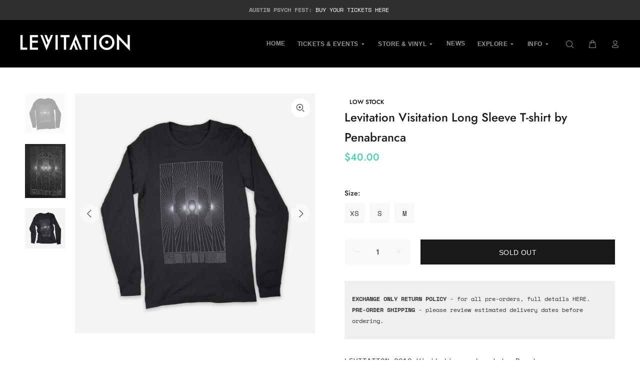

--- FILE ---
content_type: text/html; charset=utf-8
request_url: https://levitation.fm/products/visitation-t-shirt-by-pena-branca?variant=31283346931797
body_size: 27645
content:
<!doctype html>
<!--[if IE 9]> <html class="ie9 no-js" lang="en"> <![endif]-->
<!--[if (gt IE 9)|!(IE)]><!--> <html class="no-js" lang="en"> <!--<![endif]-->
<head>
  <!-- Basic page needs ================================================== -->
  <meta charset="utf-8">
  <!--[if IE]><meta http-equiv="X-UA-Compatible" content="IE=edge,chrome=1"><![endif]-->
  <meta name="viewport" content="width=device-width,initial-scale=1">
  <meta name="theme-color" content="#40d1b4">
  <meta name="keywords" content="Shopify Template" />
  <meta name="author" content="p-themes">
  <link rel="canonical" href="https://levitation.fm/products/visitation-t-shirt-by-pena-branca"><!-- Title and description ================================================== --><title>Levitation Visitation Long Sleeve T-shirt by Penabranca
&ndash; LEVITATION
</title><meta name="description" content="Shop the Levitation Visitation Long Sleeve T-shirt by Penabranca. Delivery and returns. Shop vinyl records and music merchandise online."><meta name="timezone" content="US/Arizona"><!-- Social meta ================================================== --><!-- /snippets/social-meta-tags.liquid -->




<meta property="og:site_name" content="LEVITATION">
<meta property="og:url" content="https://levitation.fm/products/visitation-t-shirt-by-pena-branca">
<meta property="og:title" content="Levitation Visitation Long Sleeve T-shirt by Penabranca">
<meta property="og:type" content="product">
<meta property="og:description" content="Shop the Levitation Visitation Long Sleeve T-shirt by Penabranca. Delivery and returns. Shop vinyl records and music merchandise online.">

  <meta property="og:price:amount" content="40.00">
  <meta property="og:price:currency" content="USD">

<meta property="og:image" content="http://levitation.fm/cdn/shop/files/levitation-visitation-long-sleeve-t-shirt-by-penabranca-982262_1200x1200.jpg?v=1735924780"><meta property="og:image" content="http://levitation.fm/cdn/shop/files/levitation-visitation-long-sleeve-t-shirt-by-penabranca-554250_1200x1200.jpg?v=1735924780"><meta property="og:image" content="http://levitation.fm/cdn/shop/files/levitation-visitation-long-sleeve-t-shirt-by-penabranca-376985_1200x1200.jpg?v=1735924780">
<meta property="og:image:secure_url" content="https://levitation.fm/cdn/shop/files/levitation-visitation-long-sleeve-t-shirt-by-penabranca-982262_1200x1200.jpg?v=1735924780"><meta property="og:image:secure_url" content="https://levitation.fm/cdn/shop/files/levitation-visitation-long-sleeve-t-shirt-by-penabranca-554250_1200x1200.jpg?v=1735924780"><meta property="og:image:secure_url" content="https://levitation.fm/cdn/shop/files/levitation-visitation-long-sleeve-t-shirt-by-penabranca-376985_1200x1200.jpg?v=1735924780">


<meta name="twitter:card" content="summary_large_image">
<meta name="twitter:title" content="Levitation Visitation Long Sleeve T-shirt by Penabranca">
<meta name="twitter:description" content="Shop the Levitation Visitation Long Sleeve T-shirt by Penabranca. Delivery and returns. Shop vinyl records and music merchandise online.">
<!-- Helpers ================================================== -->

  <!-- CSS ================================================== -->
<link href="//levitation.fm/cdn/shop/t/23/assets/theme.css?v=134200712787176147011769399742" rel="stylesheet" type="text/css" media="all" />

<link href="//levitation.fm/cdn/shop/t/23/assets/custom-style.css?v=167431964028423025291768927189" rel="stylesheet" type="text/css" media="all" /><script src="//levitation.fm/cdn/shop/t/23/assets/jquery.min.js?v=146653844047132007351692234641" defer="defer"></script><!-- custom fwi gallery ================================================== -->
  <script src="https://cdnjs.cloudflare.com/ajax/libs/jquery.colorbox/1.6.4/jquery.colorbox-min.js" type="text/javascript" defer="defer"></script>
  <script src="//levitation.fm/cdn/shop/t/23/assets/jquery.fwi.js?v=72073353329211291601692234641" defer="defer"></script>    
  <!-- Header hook for plugins ================================================== -->
  <script>window.performance && window.performance.mark && window.performance.mark('shopify.content_for_header.start');</script><meta name="facebook-domain-verification" content="4prt94foginyn27hu0rxkt9etdamgl">
<meta id="shopify-digital-wallet" name="shopify-digital-wallet" content="/13665653/digital_wallets/dialog">
<meta name="shopify-checkout-api-token" content="9e5facccfc68a02eb00b2b0e2f79fe13">
<link rel="alternate" hreflang="x-default" href="https://levitation.fm/products/visitation-t-shirt-by-pena-branca">
<link rel="alternate" hreflang="en" href="https://levitation.fm/products/visitation-t-shirt-by-pena-branca">
<link rel="alternate" hreflang="en-AU" href="https://levitation.fm/en-au/products/visitation-t-shirt-by-pena-branca">
<link rel="alternate" type="application/json+oembed" href="https://levitation.fm/products/visitation-t-shirt-by-pena-branca.oembed">
<script async="async" src="/checkouts/internal/preloads.js?locale=en-US"></script>
<link rel="preconnect" href="https://shop.app" crossorigin="anonymous">
<script async="async" src="https://shop.app/checkouts/internal/preloads.js?locale=en-US&shop_id=13665653" crossorigin="anonymous"></script>
<script id="apple-pay-shop-capabilities" type="application/json">{"shopId":13665653,"countryCode":"US","currencyCode":"USD","merchantCapabilities":["supports3DS"],"merchantId":"gid:\/\/shopify\/Shop\/13665653","merchantName":"LEVITATION","requiredBillingContactFields":["postalAddress","email"],"requiredShippingContactFields":["postalAddress","email"],"shippingType":"shipping","supportedNetworks":["visa","masterCard","amex","discover","elo","jcb"],"total":{"type":"pending","label":"LEVITATION","amount":"1.00"},"shopifyPaymentsEnabled":true,"supportsSubscriptions":true}</script>
<script id="shopify-features" type="application/json">{"accessToken":"9e5facccfc68a02eb00b2b0e2f79fe13","betas":["rich-media-storefront-analytics"],"domain":"levitation.fm","predictiveSearch":true,"shopId":13665653,"locale":"en"}</script>
<script>var Shopify = Shopify || {};
Shopify.shop = "shop-levitation.myshopify.com";
Shopify.locale = "en";
Shopify.currency = {"active":"USD","rate":"1.0"};
Shopify.country = "US";
Shopify.theme = {"name":"Live 8\/16 + Nav update","id":124029894741,"schema_name":"Wokiee","schema_version":"2.1.1 shopify 2.0","theme_store_id":null,"role":"main"};
Shopify.theme.handle = "null";
Shopify.theme.style = {"id":null,"handle":null};
Shopify.cdnHost = "levitation.fm/cdn";
Shopify.routes = Shopify.routes || {};
Shopify.routes.root = "/";</script>
<script type="module">!function(o){(o.Shopify=o.Shopify||{}).modules=!0}(window);</script>
<script>!function(o){function n(){var o=[];function n(){o.push(Array.prototype.slice.apply(arguments))}return n.q=o,n}var t=o.Shopify=o.Shopify||{};t.loadFeatures=n(),t.autoloadFeatures=n()}(window);</script>
<script>
  window.ShopifyPay = window.ShopifyPay || {};
  window.ShopifyPay.apiHost = "shop.app\/pay";
  window.ShopifyPay.redirectState = null;
</script>
<script id="shop-js-analytics" type="application/json">{"pageType":"product"}</script>
<script defer="defer" async type="module" src="//levitation.fm/cdn/shopifycloud/shop-js/modules/v2/client.init-shop-cart-sync_BT-GjEfc.en.esm.js"></script>
<script defer="defer" async type="module" src="//levitation.fm/cdn/shopifycloud/shop-js/modules/v2/chunk.common_D58fp_Oc.esm.js"></script>
<script defer="defer" async type="module" src="//levitation.fm/cdn/shopifycloud/shop-js/modules/v2/chunk.modal_xMitdFEc.esm.js"></script>
<script type="module">
  await import("//levitation.fm/cdn/shopifycloud/shop-js/modules/v2/client.init-shop-cart-sync_BT-GjEfc.en.esm.js");
await import("//levitation.fm/cdn/shopifycloud/shop-js/modules/v2/chunk.common_D58fp_Oc.esm.js");
await import("//levitation.fm/cdn/shopifycloud/shop-js/modules/v2/chunk.modal_xMitdFEc.esm.js");

  window.Shopify.SignInWithShop?.initShopCartSync?.({"fedCMEnabled":true,"windoidEnabled":true});

</script>
<script defer="defer" async type="module" src="//levitation.fm/cdn/shopifycloud/shop-js/modules/v2/client.payment-terms_Ci9AEqFq.en.esm.js"></script>
<script defer="defer" async type="module" src="//levitation.fm/cdn/shopifycloud/shop-js/modules/v2/chunk.common_D58fp_Oc.esm.js"></script>
<script defer="defer" async type="module" src="//levitation.fm/cdn/shopifycloud/shop-js/modules/v2/chunk.modal_xMitdFEc.esm.js"></script>
<script type="module">
  await import("//levitation.fm/cdn/shopifycloud/shop-js/modules/v2/client.payment-terms_Ci9AEqFq.en.esm.js");
await import("//levitation.fm/cdn/shopifycloud/shop-js/modules/v2/chunk.common_D58fp_Oc.esm.js");
await import("//levitation.fm/cdn/shopifycloud/shop-js/modules/v2/chunk.modal_xMitdFEc.esm.js");

  
</script>
<script>
  window.Shopify = window.Shopify || {};
  if (!window.Shopify.featureAssets) window.Shopify.featureAssets = {};
  window.Shopify.featureAssets['shop-js'] = {"shop-cart-sync":["modules/v2/client.shop-cart-sync_DZOKe7Ll.en.esm.js","modules/v2/chunk.common_D58fp_Oc.esm.js","modules/v2/chunk.modal_xMitdFEc.esm.js"],"init-fed-cm":["modules/v2/client.init-fed-cm_B6oLuCjv.en.esm.js","modules/v2/chunk.common_D58fp_Oc.esm.js","modules/v2/chunk.modal_xMitdFEc.esm.js"],"shop-cash-offers":["modules/v2/client.shop-cash-offers_D2sdYoxE.en.esm.js","modules/v2/chunk.common_D58fp_Oc.esm.js","modules/v2/chunk.modal_xMitdFEc.esm.js"],"shop-login-button":["modules/v2/client.shop-login-button_QeVjl5Y3.en.esm.js","modules/v2/chunk.common_D58fp_Oc.esm.js","modules/v2/chunk.modal_xMitdFEc.esm.js"],"pay-button":["modules/v2/client.pay-button_DXTOsIq6.en.esm.js","modules/v2/chunk.common_D58fp_Oc.esm.js","modules/v2/chunk.modal_xMitdFEc.esm.js"],"shop-button":["modules/v2/client.shop-button_DQZHx9pm.en.esm.js","modules/v2/chunk.common_D58fp_Oc.esm.js","modules/v2/chunk.modal_xMitdFEc.esm.js"],"avatar":["modules/v2/client.avatar_BTnouDA3.en.esm.js"],"init-windoid":["modules/v2/client.init-windoid_CR1B-cfM.en.esm.js","modules/v2/chunk.common_D58fp_Oc.esm.js","modules/v2/chunk.modal_xMitdFEc.esm.js"],"init-shop-for-new-customer-accounts":["modules/v2/client.init-shop-for-new-customer-accounts_C_vY_xzh.en.esm.js","modules/v2/client.shop-login-button_QeVjl5Y3.en.esm.js","modules/v2/chunk.common_D58fp_Oc.esm.js","modules/v2/chunk.modal_xMitdFEc.esm.js"],"init-shop-email-lookup-coordinator":["modules/v2/client.init-shop-email-lookup-coordinator_BI7n9ZSv.en.esm.js","modules/v2/chunk.common_D58fp_Oc.esm.js","modules/v2/chunk.modal_xMitdFEc.esm.js"],"init-shop-cart-sync":["modules/v2/client.init-shop-cart-sync_BT-GjEfc.en.esm.js","modules/v2/chunk.common_D58fp_Oc.esm.js","modules/v2/chunk.modal_xMitdFEc.esm.js"],"shop-toast-manager":["modules/v2/client.shop-toast-manager_DiYdP3xc.en.esm.js","modules/v2/chunk.common_D58fp_Oc.esm.js","modules/v2/chunk.modal_xMitdFEc.esm.js"],"init-customer-accounts":["modules/v2/client.init-customer-accounts_D9ZNqS-Q.en.esm.js","modules/v2/client.shop-login-button_QeVjl5Y3.en.esm.js","modules/v2/chunk.common_D58fp_Oc.esm.js","modules/v2/chunk.modal_xMitdFEc.esm.js"],"init-customer-accounts-sign-up":["modules/v2/client.init-customer-accounts-sign-up_iGw4briv.en.esm.js","modules/v2/client.shop-login-button_QeVjl5Y3.en.esm.js","modules/v2/chunk.common_D58fp_Oc.esm.js","modules/v2/chunk.modal_xMitdFEc.esm.js"],"shop-follow-button":["modules/v2/client.shop-follow-button_CqMgW2wH.en.esm.js","modules/v2/chunk.common_D58fp_Oc.esm.js","modules/v2/chunk.modal_xMitdFEc.esm.js"],"checkout-modal":["modules/v2/client.checkout-modal_xHeaAweL.en.esm.js","modules/v2/chunk.common_D58fp_Oc.esm.js","modules/v2/chunk.modal_xMitdFEc.esm.js"],"shop-login":["modules/v2/client.shop-login_D91U-Q7h.en.esm.js","modules/v2/chunk.common_D58fp_Oc.esm.js","modules/v2/chunk.modal_xMitdFEc.esm.js"],"lead-capture":["modules/v2/client.lead-capture_BJmE1dJe.en.esm.js","modules/v2/chunk.common_D58fp_Oc.esm.js","modules/v2/chunk.modal_xMitdFEc.esm.js"],"payment-terms":["modules/v2/client.payment-terms_Ci9AEqFq.en.esm.js","modules/v2/chunk.common_D58fp_Oc.esm.js","modules/v2/chunk.modal_xMitdFEc.esm.js"]};
</script>
<script>(function() {
  var isLoaded = false;
  function asyncLoad() {
    if (isLoaded) return;
    isLoaded = true;
    var urls = ["https:\/\/shy.elfsight.com\/p\/platform.js?shop=shop-levitation.myshopify.com","https:\/\/instafeed.nfcube.com\/cdn\/5dd1317e10496fbcebde142f06a9657c.js?shop=shop-levitation.myshopify.com","https:\/\/widget.tagembed.com\/embed.min.js?shop=shop-levitation.myshopify.com","https:\/\/config.gorgias.chat\/bundle-loader\/01HA2D0KSTB93JG6G166PCS7TP?source=shopify1click\u0026shop=shop-levitation.myshopify.com","https:\/\/static.klaviyo.com\/onsite\/js\/XP2nn6\/klaviyo.js?company_id=XP2nn6\u0026shop=shop-levitation.myshopify.com","https:\/\/cdn.9gtb.com\/loader.js?g_cvt_id=ce2b40ee-8d0e-4bed-b0e3-be3070ae44cc\u0026shop=shop-levitation.myshopify.com","\/\/cdn.shopify.com\/proxy\/fd3ceca316855d10a4e67350228ac47bb99e1b3cb8db55f3565b9728fdad32ed\/cdn.singleassets.com\/storefront-legacy\/single-ui-content-gating-0.0.854.js?shop=shop-levitation.myshopify.com\u0026sp-cache-control=cHVibGljLCBtYXgtYWdlPTkwMA"];
    for (var i = 0; i < urls.length; i++) {
      var s = document.createElement('script');
      s.type = 'text/javascript';
      s.async = true;
      s.src = urls[i];
      var x = document.getElementsByTagName('script')[0];
      x.parentNode.insertBefore(s, x);
    }
  };
  if(window.attachEvent) {
    window.attachEvent('onload', asyncLoad);
  } else {
    window.addEventListener('load', asyncLoad, false);
  }
})();</script>
<script id="__st">var __st={"a":13665653,"offset":-21600,"reqid":"7169f71d-e828-4cec-b469-18ff89484493-1769410243","pageurl":"levitation.fm\/products\/visitation-t-shirt-by-pena-branca?variant=31283346931797","u":"40c3321a0040","p":"product","rtyp":"product","rid":4384990199893};</script>
<script>window.ShopifyPaypalV4VisibilityTracking = true;</script>
<script id="captcha-bootstrap">!function(){'use strict';const t='contact',e='account',n='new_comment',o=[[t,t],['blogs',n],['comments',n],[t,'customer']],c=[[e,'customer_login'],[e,'guest_login'],[e,'recover_customer_password'],[e,'create_customer']],r=t=>t.map((([t,e])=>`form[action*='/${t}']:not([data-nocaptcha='true']) input[name='form_type'][value='${e}']`)).join(','),a=t=>()=>t?[...document.querySelectorAll(t)].map((t=>t.form)):[];function s(){const t=[...o],e=r(t);return a(e)}const i='password',u='form_key',d=['recaptcha-v3-token','g-recaptcha-response','h-captcha-response',i],f=()=>{try{return window.sessionStorage}catch{return}},m='__shopify_v',_=t=>t.elements[u];function p(t,e,n=!1){try{const o=window.sessionStorage,c=JSON.parse(o.getItem(e)),{data:r}=function(t){const{data:e,action:n}=t;return t[m]||n?{data:e,action:n}:{data:t,action:n}}(c);for(const[e,n]of Object.entries(r))t.elements[e]&&(t.elements[e].value=n);n&&o.removeItem(e)}catch(o){console.error('form repopulation failed',{error:o})}}const l='form_type',E='cptcha';function T(t){t.dataset[E]=!0}const w=window,h=w.document,L='Shopify',v='ce_forms',y='captcha';let A=!1;((t,e)=>{const n=(g='f06e6c50-85a8-45c8-87d0-21a2b65856fe',I='https://cdn.shopify.com/shopifycloud/storefront-forms-hcaptcha/ce_storefront_forms_captcha_hcaptcha.v1.5.2.iife.js',D={infoText:'Protected by hCaptcha',privacyText:'Privacy',termsText:'Terms'},(t,e,n)=>{const o=w[L][v],c=o.bindForm;if(c)return c(t,g,e,D).then(n);var r;o.q.push([[t,g,e,D],n]),r=I,A||(h.body.append(Object.assign(h.createElement('script'),{id:'captcha-provider',async:!0,src:r})),A=!0)});var g,I,D;w[L]=w[L]||{},w[L][v]=w[L][v]||{},w[L][v].q=[],w[L][y]=w[L][y]||{},w[L][y].protect=function(t,e){n(t,void 0,e),T(t)},Object.freeze(w[L][y]),function(t,e,n,w,h,L){const[v,y,A,g]=function(t,e,n){const i=e?o:[],u=t?c:[],d=[...i,...u],f=r(d),m=r(i),_=r(d.filter((([t,e])=>n.includes(e))));return[a(f),a(m),a(_),s()]}(w,h,L),I=t=>{const e=t.target;return e instanceof HTMLFormElement?e:e&&e.form},D=t=>v().includes(t);t.addEventListener('submit',(t=>{const e=I(t);if(!e)return;const n=D(e)&&!e.dataset.hcaptchaBound&&!e.dataset.recaptchaBound,o=_(e),c=g().includes(e)&&(!o||!o.value);(n||c)&&t.preventDefault(),c&&!n&&(function(t){try{if(!f())return;!function(t){const e=f();if(!e)return;const n=_(t);if(!n)return;const o=n.value;o&&e.removeItem(o)}(t);const e=Array.from(Array(32),(()=>Math.random().toString(36)[2])).join('');!function(t,e){_(t)||t.append(Object.assign(document.createElement('input'),{type:'hidden',name:u})),t.elements[u].value=e}(t,e),function(t,e){const n=f();if(!n)return;const o=[...t.querySelectorAll(`input[type='${i}']`)].map((({name:t})=>t)),c=[...d,...o],r={};for(const[a,s]of new FormData(t).entries())c.includes(a)||(r[a]=s);n.setItem(e,JSON.stringify({[m]:1,action:t.action,data:r}))}(t,e)}catch(e){console.error('failed to persist form',e)}}(e),e.submit())}));const S=(t,e)=>{t&&!t.dataset[E]&&(n(t,e.some((e=>e===t))),T(t))};for(const o of['focusin','change'])t.addEventListener(o,(t=>{const e=I(t);D(e)&&S(e,y())}));const B=e.get('form_key'),M=e.get(l),P=B&&M;t.addEventListener('DOMContentLoaded',(()=>{const t=y();if(P)for(const e of t)e.elements[l].value===M&&p(e,B);[...new Set([...A(),...v().filter((t=>'true'===t.dataset.shopifyCaptcha))])].forEach((e=>S(e,t)))}))}(h,new URLSearchParams(w.location.search),n,t,e,['guest_login'])})(!0,!0)}();</script>
<script integrity="sha256-4kQ18oKyAcykRKYeNunJcIwy7WH5gtpwJnB7kiuLZ1E=" data-source-attribution="shopify.loadfeatures" defer="defer" src="//levitation.fm/cdn/shopifycloud/storefront/assets/storefront/load_feature-a0a9edcb.js" crossorigin="anonymous"></script>
<script crossorigin="anonymous" defer="defer" src="//levitation.fm/cdn/shopifycloud/storefront/assets/shopify_pay/storefront-65b4c6d7.js?v=20250812"></script>
<script data-source-attribution="shopify.dynamic_checkout.dynamic.init">var Shopify=Shopify||{};Shopify.PaymentButton=Shopify.PaymentButton||{isStorefrontPortableWallets:!0,init:function(){window.Shopify.PaymentButton.init=function(){};var t=document.createElement("script");t.src="https://levitation.fm/cdn/shopifycloud/portable-wallets/latest/portable-wallets.en.js",t.type="module",document.head.appendChild(t)}};
</script>
<script data-source-attribution="shopify.dynamic_checkout.buyer_consent">
  function portableWalletsHideBuyerConsent(e){var t=document.getElementById("shopify-buyer-consent"),n=document.getElementById("shopify-subscription-policy-button");t&&n&&(t.classList.add("hidden"),t.setAttribute("aria-hidden","true"),n.removeEventListener("click",e))}function portableWalletsShowBuyerConsent(e){var t=document.getElementById("shopify-buyer-consent"),n=document.getElementById("shopify-subscription-policy-button");t&&n&&(t.classList.remove("hidden"),t.removeAttribute("aria-hidden"),n.addEventListener("click",e))}window.Shopify?.PaymentButton&&(window.Shopify.PaymentButton.hideBuyerConsent=portableWalletsHideBuyerConsent,window.Shopify.PaymentButton.showBuyerConsent=portableWalletsShowBuyerConsent);
</script>
<script data-source-attribution="shopify.dynamic_checkout.cart.bootstrap">document.addEventListener("DOMContentLoaded",(function(){function t(){return document.querySelector("shopify-accelerated-checkout-cart, shopify-accelerated-checkout")}if(t())Shopify.PaymentButton.init();else{new MutationObserver((function(e,n){t()&&(Shopify.PaymentButton.init(),n.disconnect())})).observe(document.body,{childList:!0,subtree:!0})}}));
</script>
<link id="shopify-accelerated-checkout-styles" rel="stylesheet" media="screen" href="https://levitation.fm/cdn/shopifycloud/portable-wallets/latest/accelerated-checkout-backwards-compat.css" crossorigin="anonymous">
<style id="shopify-accelerated-checkout-cart">
        #shopify-buyer-consent {
  margin-top: 1em;
  display: inline-block;
  width: 100%;
}

#shopify-buyer-consent.hidden {
  display: none;
}

#shopify-subscription-policy-button {
  background: none;
  border: none;
  padding: 0;
  text-decoration: underline;
  font-size: inherit;
  cursor: pointer;
}

#shopify-subscription-policy-button::before {
  box-shadow: none;
}

      </style>
<script id="sections-script" data-sections="promo-fixed" defer="defer" src="//levitation.fm/cdn/shop/t/23/compiled_assets/scripts.js?v=16054"></script>
<script>window.performance && window.performance.mark && window.performance.mark('shopify.content_for_header.end');</script>
  <!-- /Header hook for plugins ================================================== --><style>
    [data-rating="0.0"]{
      display:none !important;
    }
  </style><style>
    .tt-flbtn.disabled{
    opacity: 0.3;
    }
  </style>
  
        <!-- candyrack-script -->
        <script src="https://candyrack.ds-cdn.com/static/main.js?shop=shop-levitation.myshopify.com"></script>
        <!-- / candyrack-script -->
        

<meta name="google-site-verification" content="Gody-fzClIYkdMJV6XOmimaNuKnV0zVPd1cqvzrwcgo" />
<!-- BEGIN app block: shopify://apps/klaviyo-email-marketing-sms/blocks/klaviyo-onsite-embed/2632fe16-c075-4321-a88b-50b567f42507 -->












  <script async src="https://static.klaviyo.com/onsite/js/XP2nn6/klaviyo.js?company_id=XP2nn6"></script>
  <script>!function(){if(!window.klaviyo){window._klOnsite=window._klOnsite||[];try{window.klaviyo=new Proxy({},{get:function(n,i){return"push"===i?function(){var n;(n=window._klOnsite).push.apply(n,arguments)}:function(){for(var n=arguments.length,o=new Array(n),w=0;w<n;w++)o[w]=arguments[w];var t="function"==typeof o[o.length-1]?o.pop():void 0,e=new Promise((function(n){window._klOnsite.push([i].concat(o,[function(i){t&&t(i),n(i)}]))}));return e}}})}catch(n){window.klaviyo=window.klaviyo||[],window.klaviyo.push=function(){var n;(n=window._klOnsite).push.apply(n,arguments)}}}}();</script>

  
    <script id="viewed_product">
      if (item == null) {
        var _learnq = _learnq || [];

        var MetafieldReviews = null
        var MetafieldYotpoRating = null
        var MetafieldYotpoCount = null
        var MetafieldLooxRating = null
        var MetafieldLooxCount = null
        var okendoProduct = null
        var okendoProductReviewCount = null
        var okendoProductReviewAverageValue = null
        try {
          // The following fields are used for Customer Hub recently viewed in order to add reviews.
          // This information is not part of __kla_viewed. Instead, it is part of __kla_viewed_reviewed_items
          MetafieldReviews = {};
          MetafieldYotpoRating = null
          MetafieldYotpoCount = null
          MetafieldLooxRating = null
          MetafieldLooxCount = null

          okendoProduct = null
          // If the okendo metafield is not legacy, it will error, which then requires the new json formatted data
          if (okendoProduct && 'error' in okendoProduct) {
            okendoProduct = null
          }
          okendoProductReviewCount = okendoProduct ? okendoProduct.reviewCount : null
          okendoProductReviewAverageValue = okendoProduct ? okendoProduct.reviewAverageValue : null
        } catch (error) {
          console.error('Error in Klaviyo onsite reviews tracking:', error);
        }

        var item = {
          Name: "Levitation Visitation Long Sleeve T-shirt by Penabranca",
          ProductID: 4384990199893,
          Categories: ["Affiliate Full Shop (Non Pre-Orders)","ALL RECORDS \u0026 MERCHANDISE","End of Year Sale - 50% Off","Festival Merchandise","HOLIDAY SALE 2025","Hoodies \u0026 Long Sleeves","RVRB Record Shop","TAKE AN EXTRA 25% OFF VINYL","Tees, Tie Dyes and Apparel"],
          ImageURL: "https://levitation.fm/cdn/shop/files/levitation-visitation-long-sleeve-t-shirt-by-penabranca-982262_grande.jpg?v=1735924780",
          URL: "https://levitation.fm/products/visitation-t-shirt-by-pena-branca",
          Brand: "Levitation",
          Price: "$40.00",
          Value: "40.00",
          CompareAtPrice: "$0.00"
        };
        _learnq.push(['track', 'Viewed Product', item]);
        _learnq.push(['trackViewedItem', {
          Title: item.Name,
          ItemId: item.ProductID,
          Categories: item.Categories,
          ImageUrl: item.ImageURL,
          Url: item.URL,
          Metadata: {
            Brand: item.Brand,
            Price: item.Price,
            Value: item.Value,
            CompareAtPrice: item.CompareAtPrice
          },
          metafields:{
            reviews: MetafieldReviews,
            yotpo:{
              rating: MetafieldYotpoRating,
              count: MetafieldYotpoCount,
            },
            loox:{
              rating: MetafieldLooxRating,
              count: MetafieldLooxCount,
            },
            okendo: {
              rating: okendoProductReviewAverageValue,
              count: okendoProductReviewCount,
            }
          }
        }]);
      }
    </script>
  




  <script>
    window.klaviyoReviewsProductDesignMode = false
  </script>







<!-- END app block --><script src="https://cdn.shopify.com/extensions/01996bad-3999-7d1e-85ed-9c0eb6cba98e/free-shipping-bar-30/assets/fsb.js" type="text/javascript" defer="defer"></script>
<link href="https://cdn.shopify.com/extensions/01996bad-3999-7d1e-85ed-9c0eb6cba98e/free-shipping-bar-30/assets/fsb.css" rel="stylesheet" type="text/css" media="all">
<link href="https://monorail-edge.shopifysvc.com" rel="dns-prefetch">
<script>(function(){if ("sendBeacon" in navigator && "performance" in window) {try {var session_token_from_headers = performance.getEntriesByType('navigation')[0].serverTiming.find(x => x.name == '_s').description;} catch {var session_token_from_headers = undefined;}var session_cookie_matches = document.cookie.match(/_shopify_s=([^;]*)/);var session_token_from_cookie = session_cookie_matches && session_cookie_matches.length === 2 ? session_cookie_matches[1] : "";var session_token = session_token_from_headers || session_token_from_cookie || "";function handle_abandonment_event(e) {var entries = performance.getEntries().filter(function(entry) {return /monorail-edge.shopifysvc.com/.test(entry.name);});if (!window.abandonment_tracked && entries.length === 0) {window.abandonment_tracked = true;var currentMs = Date.now();var navigation_start = performance.timing.navigationStart;var payload = {shop_id: 13665653,url: window.location.href,navigation_start,duration: currentMs - navigation_start,session_token,page_type: "product"};window.navigator.sendBeacon("https://monorail-edge.shopifysvc.com/v1/produce", JSON.stringify({schema_id: "online_store_buyer_site_abandonment/1.1",payload: payload,metadata: {event_created_at_ms: currentMs,event_sent_at_ms: currentMs}}));}}window.addEventListener('pagehide', handle_abandonment_event);}}());</script>
<script id="web-pixels-manager-setup">(function e(e,d,r,n,o){if(void 0===o&&(o={}),!Boolean(null===(a=null===(i=window.Shopify)||void 0===i?void 0:i.analytics)||void 0===a?void 0:a.replayQueue)){var i,a;window.Shopify=window.Shopify||{};var t=window.Shopify;t.analytics=t.analytics||{};var s=t.analytics;s.replayQueue=[],s.publish=function(e,d,r){return s.replayQueue.push([e,d,r]),!0};try{self.performance.mark("wpm:start")}catch(e){}var l=function(){var e={modern:/Edge?\/(1{2}[4-9]|1[2-9]\d|[2-9]\d{2}|\d{4,})\.\d+(\.\d+|)|Firefox\/(1{2}[4-9]|1[2-9]\d|[2-9]\d{2}|\d{4,})\.\d+(\.\d+|)|Chrom(ium|e)\/(9{2}|\d{3,})\.\d+(\.\d+|)|(Maci|X1{2}).+ Version\/(15\.\d+|(1[6-9]|[2-9]\d|\d{3,})\.\d+)([,.]\d+|)( \(\w+\)|)( Mobile\/\w+|) Safari\/|Chrome.+OPR\/(9{2}|\d{3,})\.\d+\.\d+|(CPU[ +]OS|iPhone[ +]OS|CPU[ +]iPhone|CPU IPhone OS|CPU iPad OS)[ +]+(15[._]\d+|(1[6-9]|[2-9]\d|\d{3,})[._]\d+)([._]\d+|)|Android:?[ /-](13[3-9]|1[4-9]\d|[2-9]\d{2}|\d{4,})(\.\d+|)(\.\d+|)|Android.+Firefox\/(13[5-9]|1[4-9]\d|[2-9]\d{2}|\d{4,})\.\d+(\.\d+|)|Android.+Chrom(ium|e)\/(13[3-9]|1[4-9]\d|[2-9]\d{2}|\d{4,})\.\d+(\.\d+|)|SamsungBrowser\/([2-9]\d|\d{3,})\.\d+/,legacy:/Edge?\/(1[6-9]|[2-9]\d|\d{3,})\.\d+(\.\d+|)|Firefox\/(5[4-9]|[6-9]\d|\d{3,})\.\d+(\.\d+|)|Chrom(ium|e)\/(5[1-9]|[6-9]\d|\d{3,})\.\d+(\.\d+|)([\d.]+$|.*Safari\/(?![\d.]+ Edge\/[\d.]+$))|(Maci|X1{2}).+ Version\/(10\.\d+|(1[1-9]|[2-9]\d|\d{3,})\.\d+)([,.]\d+|)( \(\w+\)|)( Mobile\/\w+|) Safari\/|Chrome.+OPR\/(3[89]|[4-9]\d|\d{3,})\.\d+\.\d+|(CPU[ +]OS|iPhone[ +]OS|CPU[ +]iPhone|CPU IPhone OS|CPU iPad OS)[ +]+(10[._]\d+|(1[1-9]|[2-9]\d|\d{3,})[._]\d+)([._]\d+|)|Android:?[ /-](13[3-9]|1[4-9]\d|[2-9]\d{2}|\d{4,})(\.\d+|)(\.\d+|)|Mobile Safari.+OPR\/([89]\d|\d{3,})\.\d+\.\d+|Android.+Firefox\/(13[5-9]|1[4-9]\d|[2-9]\d{2}|\d{4,})\.\d+(\.\d+|)|Android.+Chrom(ium|e)\/(13[3-9]|1[4-9]\d|[2-9]\d{2}|\d{4,})\.\d+(\.\d+|)|Android.+(UC? ?Browser|UCWEB|U3)[ /]?(15\.([5-9]|\d{2,})|(1[6-9]|[2-9]\d|\d{3,})\.\d+)\.\d+|SamsungBrowser\/(5\.\d+|([6-9]|\d{2,})\.\d+)|Android.+MQ{2}Browser\/(14(\.(9|\d{2,})|)|(1[5-9]|[2-9]\d|\d{3,})(\.\d+|))(\.\d+|)|K[Aa][Ii]OS\/(3\.\d+|([4-9]|\d{2,})\.\d+)(\.\d+|)/},d=e.modern,r=e.legacy,n=navigator.userAgent;return n.match(d)?"modern":n.match(r)?"legacy":"unknown"}(),u="modern"===l?"modern":"legacy",c=(null!=n?n:{modern:"",legacy:""})[u],f=function(e){return[e.baseUrl,"/wpm","/b",e.hashVersion,"modern"===e.buildTarget?"m":"l",".js"].join("")}({baseUrl:d,hashVersion:r,buildTarget:u}),m=function(e){var d=e.version,r=e.bundleTarget,n=e.surface,o=e.pageUrl,i=e.monorailEndpoint;return{emit:function(e){var a=e.status,t=e.errorMsg,s=(new Date).getTime(),l=JSON.stringify({metadata:{event_sent_at_ms:s},events:[{schema_id:"web_pixels_manager_load/3.1",payload:{version:d,bundle_target:r,page_url:o,status:a,surface:n,error_msg:t},metadata:{event_created_at_ms:s}}]});if(!i)return console&&console.warn&&console.warn("[Web Pixels Manager] No Monorail endpoint provided, skipping logging."),!1;try{return self.navigator.sendBeacon.bind(self.navigator)(i,l)}catch(e){}var u=new XMLHttpRequest;try{return u.open("POST",i,!0),u.setRequestHeader("Content-Type","text/plain"),u.send(l),!0}catch(e){return console&&console.warn&&console.warn("[Web Pixels Manager] Got an unhandled error while logging to Monorail."),!1}}}}({version:r,bundleTarget:l,surface:e.surface,pageUrl:self.location.href,monorailEndpoint:e.monorailEndpoint});try{o.browserTarget=l,function(e){var d=e.src,r=e.async,n=void 0===r||r,o=e.onload,i=e.onerror,a=e.sri,t=e.scriptDataAttributes,s=void 0===t?{}:t,l=document.createElement("script"),u=document.querySelector("head"),c=document.querySelector("body");if(l.async=n,l.src=d,a&&(l.integrity=a,l.crossOrigin="anonymous"),s)for(var f in s)if(Object.prototype.hasOwnProperty.call(s,f))try{l.dataset[f]=s[f]}catch(e){}if(o&&l.addEventListener("load",o),i&&l.addEventListener("error",i),u)u.appendChild(l);else{if(!c)throw new Error("Did not find a head or body element to append the script");c.appendChild(l)}}({src:f,async:!0,onload:function(){if(!function(){var e,d;return Boolean(null===(d=null===(e=window.Shopify)||void 0===e?void 0:e.analytics)||void 0===d?void 0:d.initialized)}()){var d=window.webPixelsManager.init(e)||void 0;if(d){var r=window.Shopify.analytics;r.replayQueue.forEach((function(e){var r=e[0],n=e[1],o=e[2];d.publishCustomEvent(r,n,o)})),r.replayQueue=[],r.publish=d.publishCustomEvent,r.visitor=d.visitor,r.initialized=!0}}},onerror:function(){return m.emit({status:"failed",errorMsg:"".concat(f," has failed to load")})},sri:function(e){var d=/^sha384-[A-Za-z0-9+/=]+$/;return"string"==typeof e&&d.test(e)}(c)?c:"",scriptDataAttributes:o}),m.emit({status:"loading"})}catch(e){m.emit({status:"failed",errorMsg:(null==e?void 0:e.message)||"Unknown error"})}}})({shopId: 13665653,storefrontBaseUrl: "https://levitation.fm",extensionsBaseUrl: "https://extensions.shopifycdn.com/cdn/shopifycloud/web-pixels-manager",monorailEndpoint: "https://monorail-edge.shopifysvc.com/unstable/produce_batch",surface: "storefront-renderer",enabledBetaFlags: ["2dca8a86"],webPixelsConfigList: [{"id":"1098416213","configuration":"{\"accountID\":\"XP2nn6\",\"webPixelConfig\":\"eyJlbmFibGVBZGRlZFRvQ2FydEV2ZW50cyI6IHRydWV9\"}","eventPayloadVersion":"v1","runtimeContext":"STRICT","scriptVersion":"524f6c1ee37bacdca7657a665bdca589","type":"APP","apiClientId":123074,"privacyPurposes":["ANALYTICS","MARKETING"],"dataSharingAdjustments":{"protectedCustomerApprovalScopes":["read_customer_address","read_customer_email","read_customer_name","read_customer_personal_data","read_customer_phone"]}},{"id":"283279445","configuration":"{\"shopId\":\"26879\"}","eventPayloadVersion":"v1","runtimeContext":"STRICT","scriptVersion":"e46595b10fdc5e1674d5c89a8c843bb3","type":"APP","apiClientId":5443297,"privacyPurposes":["ANALYTICS","MARKETING","SALE_OF_DATA"],"dataSharingAdjustments":{"protectedCustomerApprovalScopes":["read_customer_address","read_customer_email","read_customer_name","read_customer_personal_data","read_customer_phone"]}},{"id":"183533653","configuration":"{\"config\":\"{\\\"pixel_id\\\":\\\"G-DRHSN10Q08\\\",\\\"target_country\\\":\\\"US\\\",\\\"gtag_events\\\":[{\\\"type\\\":\\\"begin_checkout\\\",\\\"action_label\\\":\\\"G-DRHSN10Q08\\\"},{\\\"type\\\":\\\"search\\\",\\\"action_label\\\":\\\"G-DRHSN10Q08\\\"},{\\\"type\\\":\\\"view_item\\\",\\\"action_label\\\":[\\\"G-DRHSN10Q08\\\",\\\"MC-TEZ00WZV3C\\\"]},{\\\"type\\\":\\\"purchase\\\",\\\"action_label\\\":[\\\"G-DRHSN10Q08\\\",\\\"MC-TEZ00WZV3C\\\"]},{\\\"type\\\":\\\"page_view\\\",\\\"action_label\\\":[\\\"G-DRHSN10Q08\\\",\\\"MC-TEZ00WZV3C\\\"]},{\\\"type\\\":\\\"add_payment_info\\\",\\\"action_label\\\":\\\"G-DRHSN10Q08\\\"},{\\\"type\\\":\\\"add_to_cart\\\",\\\"action_label\\\":\\\"G-DRHSN10Q08\\\"}],\\\"enable_monitoring_mode\\\":false}\"}","eventPayloadVersion":"v1","runtimeContext":"OPEN","scriptVersion":"b2a88bafab3e21179ed38636efcd8a93","type":"APP","apiClientId":1780363,"privacyPurposes":[],"dataSharingAdjustments":{"protectedCustomerApprovalScopes":["read_customer_address","read_customer_email","read_customer_name","read_customer_personal_data","read_customer_phone"]}},{"id":"72024149","configuration":"{\"pixel_id\":\"1407977132626260\",\"pixel_type\":\"facebook_pixel\",\"metaapp_system_user_token\":\"-\"}","eventPayloadVersion":"v1","runtimeContext":"OPEN","scriptVersion":"ca16bc87fe92b6042fbaa3acc2fbdaa6","type":"APP","apiClientId":2329312,"privacyPurposes":["ANALYTICS","MARKETING","SALE_OF_DATA"],"dataSharingAdjustments":{"protectedCustomerApprovalScopes":["read_customer_address","read_customer_email","read_customer_name","read_customer_personal_data","read_customer_phone"]}},{"id":"5865557","configuration":"{\"myshopifyDomain\":\"shop-levitation.myshopify.com\"}","eventPayloadVersion":"v1","runtimeContext":"STRICT","scriptVersion":"23b97d18e2aa74363140dc29c9284e87","type":"APP","apiClientId":2775569,"privacyPurposes":["ANALYTICS","MARKETING","SALE_OF_DATA"],"dataSharingAdjustments":{"protectedCustomerApprovalScopes":["read_customer_address","read_customer_email","read_customer_name","read_customer_phone","read_customer_personal_data"]}},{"id":"59834453","eventPayloadVersion":"v1","runtimeContext":"LAX","scriptVersion":"1","type":"CUSTOM","privacyPurposes":["ANALYTICS"],"name":"Google Analytics tag (migrated)"},{"id":"shopify-app-pixel","configuration":"{}","eventPayloadVersion":"v1","runtimeContext":"STRICT","scriptVersion":"0450","apiClientId":"shopify-pixel","type":"APP","privacyPurposes":["ANALYTICS","MARKETING"]},{"id":"shopify-custom-pixel","eventPayloadVersion":"v1","runtimeContext":"LAX","scriptVersion":"0450","apiClientId":"shopify-pixel","type":"CUSTOM","privacyPurposes":["ANALYTICS","MARKETING"]}],isMerchantRequest: false,initData: {"shop":{"name":"LEVITATION","paymentSettings":{"currencyCode":"USD"},"myshopifyDomain":"shop-levitation.myshopify.com","countryCode":"US","storefrontUrl":"https:\/\/levitation.fm"},"customer":null,"cart":null,"checkout":null,"productVariants":[{"price":{"amount":40.0,"currencyCode":"USD"},"product":{"title":"Levitation Visitation Long Sleeve T-shirt by Penabranca","vendor":"Levitation","id":"4384990199893","untranslatedTitle":"Levitation Visitation Long Sleeve T-shirt by Penabranca","url":"\/products\/visitation-t-shirt-by-pena-branca","type":"Apparel"},"id":"31283346800725","image":{"src":"\/\/levitation.fm\/cdn\/shop\/files\/levitation-visitation-long-sleeve-t-shirt-by-penabranca-982262.jpg?v=1735924780"},"sku":"LEV-TEE-GREY-LONG-XS","title":"XS","untranslatedTitle":"XS"},{"price":{"amount":40.0,"currencyCode":"USD"},"product":{"title":"Levitation Visitation Long Sleeve T-shirt by Penabranca","vendor":"Levitation","id":"4384990199893","untranslatedTitle":"Levitation Visitation Long Sleeve T-shirt by Penabranca","url":"\/products\/visitation-t-shirt-by-pena-branca","type":"Apparel"},"id":"31283346833493","image":{"src":"\/\/levitation.fm\/cdn\/shop\/files\/levitation-visitation-long-sleeve-t-shirt-by-penabranca-982262.jpg?v=1735924780"},"sku":"LEV-TEE-GREY-LONG-S","title":"S","untranslatedTitle":"S"},{"price":{"amount":40.0,"currencyCode":"USD"},"product":{"title":"Levitation Visitation Long Sleeve T-shirt by Penabranca","vendor":"Levitation","id":"4384990199893","untranslatedTitle":"Levitation Visitation Long Sleeve T-shirt by Penabranca","url":"\/products\/visitation-t-shirt-by-pena-branca","type":"Apparel"},"id":"31283346866261","image":{"src":"\/\/levitation.fm\/cdn\/shop\/files\/levitation-visitation-long-sleeve-t-shirt-by-penabranca-982262.jpg?v=1735924780"},"sku":"LEV-TEE-GREY-LONG-M","title":"M","untranslatedTitle":"M"},{"price":{"amount":40.0,"currencyCode":"USD"},"product":{"title":"Levitation Visitation Long Sleeve T-shirt by Penabranca","vendor":"Levitation","id":"4384990199893","untranslatedTitle":"Levitation Visitation Long Sleeve T-shirt by Penabranca","url":"\/products\/visitation-t-shirt-by-pena-branca","type":"Apparel"},"id":"31283346899029","image":{"src":"\/\/levitation.fm\/cdn\/shop\/files\/levitation-visitation-long-sleeve-t-shirt-by-penabranca-982262.jpg?v=1735924780"},"sku":"LEV-TEE-GREY-LONG-L","title":"L","untranslatedTitle":"L"},{"price":{"amount":40.0,"currencyCode":"USD"},"product":{"title":"Levitation Visitation Long Sleeve T-shirt by Penabranca","vendor":"Levitation","id":"4384990199893","untranslatedTitle":"Levitation Visitation Long Sleeve T-shirt by Penabranca","url":"\/products\/visitation-t-shirt-by-pena-branca","type":"Apparel"},"id":"31283346931797","image":{"src":"\/\/levitation.fm\/cdn\/shop\/files\/levitation-visitation-long-sleeve-t-shirt-by-penabranca-982262.jpg?v=1735924780"},"sku":"LEV-TEE-GREY-LONG-XL","title":"XL","untranslatedTitle":"XL"},{"price":{"amount":40.0,"currencyCode":"USD"},"product":{"title":"Levitation Visitation Long Sleeve T-shirt by Penabranca","vendor":"Levitation","id":"4384990199893","untranslatedTitle":"Levitation Visitation Long Sleeve T-shirt by Penabranca","url":"\/products\/visitation-t-shirt-by-pena-branca","type":"Apparel"},"id":"31347028787285","image":{"src":"\/\/levitation.fm\/cdn\/shop\/files\/levitation-visitation-long-sleeve-t-shirt-by-penabranca-982262.jpg?v=1735924780"},"sku":"LEV-TEE-GREY-LONG-XXL","title":"XXL","untranslatedTitle":"XXL"}],"purchasingCompany":null},},"https://levitation.fm/cdn","fcfee988w5aeb613cpc8e4bc33m6693e112",{"modern":"","legacy":""},{"shopId":"13665653","storefrontBaseUrl":"https:\/\/levitation.fm","extensionBaseUrl":"https:\/\/extensions.shopifycdn.com\/cdn\/shopifycloud\/web-pixels-manager","surface":"storefront-renderer","enabledBetaFlags":"[\"2dca8a86\"]","isMerchantRequest":"false","hashVersion":"fcfee988w5aeb613cpc8e4bc33m6693e112","publish":"custom","events":"[[\"page_viewed\",{}],[\"product_viewed\",{\"productVariant\":{\"price\":{\"amount\":40.0,\"currencyCode\":\"USD\"},\"product\":{\"title\":\"Levitation Visitation Long Sleeve T-shirt by Penabranca\",\"vendor\":\"Levitation\",\"id\":\"4384990199893\",\"untranslatedTitle\":\"Levitation Visitation Long Sleeve T-shirt by Penabranca\",\"url\":\"\/products\/visitation-t-shirt-by-pena-branca\",\"type\":\"Apparel\"},\"id\":\"31283346931797\",\"image\":{\"src\":\"\/\/levitation.fm\/cdn\/shop\/files\/levitation-visitation-long-sleeve-t-shirt-by-penabranca-982262.jpg?v=1735924780\"},\"sku\":\"LEV-TEE-GREY-LONG-XL\",\"title\":\"XL\",\"untranslatedTitle\":\"XL\"}}]]"});</script><script>
  window.ShopifyAnalytics = window.ShopifyAnalytics || {};
  window.ShopifyAnalytics.meta = window.ShopifyAnalytics.meta || {};
  window.ShopifyAnalytics.meta.currency = 'USD';
  var meta = {"product":{"id":4384990199893,"gid":"gid:\/\/shopify\/Product\/4384990199893","vendor":"Levitation","type":"Apparel","handle":"visitation-t-shirt-by-pena-branca","variants":[{"id":31283346800725,"price":4000,"name":"Levitation Visitation Long Sleeve T-shirt by Penabranca - XS","public_title":"XS","sku":"LEV-TEE-GREY-LONG-XS"},{"id":31283346833493,"price":4000,"name":"Levitation Visitation Long Sleeve T-shirt by Penabranca - S","public_title":"S","sku":"LEV-TEE-GREY-LONG-S"},{"id":31283346866261,"price":4000,"name":"Levitation Visitation Long Sleeve T-shirt by Penabranca - M","public_title":"M","sku":"LEV-TEE-GREY-LONG-M"},{"id":31283346899029,"price":4000,"name":"Levitation Visitation Long Sleeve T-shirt by Penabranca - L","public_title":"L","sku":"LEV-TEE-GREY-LONG-L"},{"id":31283346931797,"price":4000,"name":"Levitation Visitation Long Sleeve T-shirt by Penabranca - XL","public_title":"XL","sku":"LEV-TEE-GREY-LONG-XL"},{"id":31347028787285,"price":4000,"name":"Levitation Visitation Long Sleeve T-shirt by Penabranca - XXL","public_title":"XXL","sku":"LEV-TEE-GREY-LONG-XXL"}],"remote":false},"page":{"pageType":"product","resourceType":"product","resourceId":4384990199893,"requestId":"7169f71d-e828-4cec-b469-18ff89484493-1769410243"}};
  for (var attr in meta) {
    window.ShopifyAnalytics.meta[attr] = meta[attr];
  }
</script>
<script class="analytics">
  (function () {
    var customDocumentWrite = function(content) {
      var jquery = null;

      if (window.jQuery) {
        jquery = window.jQuery;
      } else if (window.Checkout && window.Checkout.$) {
        jquery = window.Checkout.$;
      }

      if (jquery) {
        jquery('body').append(content);
      }
    };

    var hasLoggedConversion = function(token) {
      if (token) {
        return document.cookie.indexOf('loggedConversion=' + token) !== -1;
      }
      return false;
    }

    var setCookieIfConversion = function(token) {
      if (token) {
        var twoMonthsFromNow = new Date(Date.now());
        twoMonthsFromNow.setMonth(twoMonthsFromNow.getMonth() + 2);

        document.cookie = 'loggedConversion=' + token + '; expires=' + twoMonthsFromNow;
      }
    }

    var trekkie = window.ShopifyAnalytics.lib = window.trekkie = window.trekkie || [];
    if (trekkie.integrations) {
      return;
    }
    trekkie.methods = [
      'identify',
      'page',
      'ready',
      'track',
      'trackForm',
      'trackLink'
    ];
    trekkie.factory = function(method) {
      return function() {
        var args = Array.prototype.slice.call(arguments);
        args.unshift(method);
        trekkie.push(args);
        return trekkie;
      };
    };
    for (var i = 0; i < trekkie.methods.length; i++) {
      var key = trekkie.methods[i];
      trekkie[key] = trekkie.factory(key);
    }
    trekkie.load = function(config) {
      trekkie.config = config || {};
      trekkie.config.initialDocumentCookie = document.cookie;
      var first = document.getElementsByTagName('script')[0];
      var script = document.createElement('script');
      script.type = 'text/javascript';
      script.onerror = function(e) {
        var scriptFallback = document.createElement('script');
        scriptFallback.type = 'text/javascript';
        scriptFallback.onerror = function(error) {
                var Monorail = {
      produce: function produce(monorailDomain, schemaId, payload) {
        var currentMs = new Date().getTime();
        var event = {
          schema_id: schemaId,
          payload: payload,
          metadata: {
            event_created_at_ms: currentMs,
            event_sent_at_ms: currentMs
          }
        };
        return Monorail.sendRequest("https://" + monorailDomain + "/v1/produce", JSON.stringify(event));
      },
      sendRequest: function sendRequest(endpointUrl, payload) {
        // Try the sendBeacon API
        if (window && window.navigator && typeof window.navigator.sendBeacon === 'function' && typeof window.Blob === 'function' && !Monorail.isIos12()) {
          var blobData = new window.Blob([payload], {
            type: 'text/plain'
          });

          if (window.navigator.sendBeacon(endpointUrl, blobData)) {
            return true;
          } // sendBeacon was not successful

        } // XHR beacon

        var xhr = new XMLHttpRequest();

        try {
          xhr.open('POST', endpointUrl);
          xhr.setRequestHeader('Content-Type', 'text/plain');
          xhr.send(payload);
        } catch (e) {
          console.log(e);
        }

        return false;
      },
      isIos12: function isIos12() {
        return window.navigator.userAgent.lastIndexOf('iPhone; CPU iPhone OS 12_') !== -1 || window.navigator.userAgent.lastIndexOf('iPad; CPU OS 12_') !== -1;
      }
    };
    Monorail.produce('monorail-edge.shopifysvc.com',
      'trekkie_storefront_load_errors/1.1',
      {shop_id: 13665653,
      theme_id: 124029894741,
      app_name: "storefront",
      context_url: window.location.href,
      source_url: "//levitation.fm/cdn/s/trekkie.storefront.8d95595f799fbf7e1d32231b9a28fd43b70c67d3.min.js"});

        };
        scriptFallback.async = true;
        scriptFallback.src = '//levitation.fm/cdn/s/trekkie.storefront.8d95595f799fbf7e1d32231b9a28fd43b70c67d3.min.js';
        first.parentNode.insertBefore(scriptFallback, first);
      };
      script.async = true;
      script.src = '//levitation.fm/cdn/s/trekkie.storefront.8d95595f799fbf7e1d32231b9a28fd43b70c67d3.min.js';
      first.parentNode.insertBefore(script, first);
    };
    trekkie.load(
      {"Trekkie":{"appName":"storefront","development":false,"defaultAttributes":{"shopId":13665653,"isMerchantRequest":null,"themeId":124029894741,"themeCityHash":"16253797691481223346","contentLanguage":"en","currency":"USD","eventMetadataId":"dcdd4f0e-1a87-407b-bb2a-cd606791fd87"},"isServerSideCookieWritingEnabled":true,"monorailRegion":"shop_domain","enabledBetaFlags":["65f19447"]},"Session Attribution":{},"S2S":{"facebookCapiEnabled":true,"source":"trekkie-storefront-renderer","apiClientId":580111}}
    );

    var loaded = false;
    trekkie.ready(function() {
      if (loaded) return;
      loaded = true;

      window.ShopifyAnalytics.lib = window.trekkie;

      var originalDocumentWrite = document.write;
      document.write = customDocumentWrite;
      try { window.ShopifyAnalytics.merchantGoogleAnalytics.call(this); } catch(error) {};
      document.write = originalDocumentWrite;

      window.ShopifyAnalytics.lib.page(null,{"pageType":"product","resourceType":"product","resourceId":4384990199893,"requestId":"7169f71d-e828-4cec-b469-18ff89484493-1769410243","shopifyEmitted":true});

      var match = window.location.pathname.match(/checkouts\/(.+)\/(thank_you|post_purchase)/)
      var token = match? match[1]: undefined;
      if (!hasLoggedConversion(token)) {
        setCookieIfConversion(token);
        window.ShopifyAnalytics.lib.track("Viewed Product",{"currency":"USD","variantId":31283346931797,"productId":4384990199893,"productGid":"gid:\/\/shopify\/Product\/4384990199893","name":"Levitation Visitation Long Sleeve T-shirt by Penabranca - XL","price":"40.00","sku":"LEV-TEE-GREY-LONG-XL","brand":"Levitation","variant":"XL","category":"Apparel","nonInteraction":true,"remote":false},undefined,undefined,{"shopifyEmitted":true});
      window.ShopifyAnalytics.lib.track("monorail:\/\/trekkie_storefront_viewed_product\/1.1",{"currency":"USD","variantId":31283346931797,"productId":4384990199893,"productGid":"gid:\/\/shopify\/Product\/4384990199893","name":"Levitation Visitation Long Sleeve T-shirt by Penabranca - XL","price":"40.00","sku":"LEV-TEE-GREY-LONG-XL","brand":"Levitation","variant":"XL","category":"Apparel","nonInteraction":true,"remote":false,"referer":"https:\/\/levitation.fm\/products\/visitation-t-shirt-by-pena-branca?variant=31283346931797"});
      }
    });


        var eventsListenerScript = document.createElement('script');
        eventsListenerScript.async = true;
        eventsListenerScript.src = "//levitation.fm/cdn/shopifycloud/storefront/assets/shop_events_listener-3da45d37.js";
        document.getElementsByTagName('head')[0].appendChild(eventsListenerScript);

})();</script>
  <script>
  if (!window.ga || (window.ga && typeof window.ga !== 'function')) {
    window.ga = function ga() {
      (window.ga.q = window.ga.q || []).push(arguments);
      if (window.Shopify && window.Shopify.analytics && typeof window.Shopify.analytics.publish === 'function') {
        window.Shopify.analytics.publish("ga_stub_called", {}, {sendTo: "google_osp_migration"});
      }
      console.error("Shopify's Google Analytics stub called with:", Array.from(arguments), "\nSee https://help.shopify.com/manual/promoting-marketing/pixels/pixel-migration#google for more information.");
    };
    if (window.Shopify && window.Shopify.analytics && typeof window.Shopify.analytics.publish === 'function') {
      window.Shopify.analytics.publish("ga_stub_initialized", {}, {sendTo: "google_osp_migration"});
    }
  }
</script>
<script
  defer
  src="https://levitation.fm/cdn/shopifycloud/perf-kit/shopify-perf-kit-3.0.4.min.js"
  data-application="storefront-renderer"
  data-shop-id="13665653"
  data-render-region="gcp-us-east1"
  data-page-type="product"
  data-theme-instance-id="124029894741"
  data-theme-name="Wokiee"
  data-theme-version="2.1.1 shopify 2.0"
  data-monorail-region="shop_domain"
  data-resource-timing-sampling-rate="10"
  data-shs="true"
  data-shs-beacon="true"
  data-shs-export-with-fetch="true"
  data-shs-logs-sample-rate="1"
  data-shs-beacon-endpoint="https://levitation.fm/api/collect"
></script>
</head>
<body class="levitation-visitation-long-sleeve-t-shirt-by-penabranca pageproduct" 
      >



	
<div id="shopify-section-show-helper" class="shopify-section"></div><div id="shopify-section-header-template" class="shopify-section"><header class="desctop-menu-large" aa><nav class="panel-menu mobile-main-menu">
  <ul><li>
      <a href="/">HOME</a></li><li>
      <a href="/pages/austin-psych-fest-2026">TICKETS & EVENTS</a><div class="sub-menus level-2"><div class="menu-item-wraper">
          <a href="https://wl.seetickets.us/event/AUSTIN-PSYCH-FEST-2026/647924?afflky=LEVITATION">APF 2026 TICKETS</a></div><div class="menu-item-wraper">
          <a href="/pages/austin-psych-fest-2026">APF 2026 INFO</a></div><div class="menu-item-wraper">
          <a href="/pages/upcoming-austin-shows">MORE AUSTIN SHOWS</a></div></div></li><li>
      <a href="/collections/all">STORE & VINYL</a><div class="sub-menus level-2"><div class="menu-item-wraper">
          <a href="/collections/vinyl">VINYL & LABEL RELEASES</a><div class="sub-menus level-3"><div class="menu-item-wraper"><a href="/collections/levitation-editions">LEVITATION EDITIONS</a></div><div class="menu-item-wraper"><a href="/collections/live-at-levitation">LIVE AT LEVITATION</a></div><div class="menu-item-wraper"><a href="https://levitation.fm/collections/levitation-sessions">LEVITATION SESSIONS</a></div><div class="menu-item-wraper"><a href="/collections/discography">LABEL DISCOGRAPHY</a></div><div class="menu-item-wraper"><a href="/collections/vinyl">ALL VINYL</a></div></div></div><div class="menu-item-wraper">
          <a href="/collections/all">OFFICIAL MERCHANDISE</a><div class="sub-menus level-3"><div class="menu-item-wraper"><a href="https://levitation.fm/collections/festival-merchandise">LEVITATION & APF</a></div><div class="menu-item-wraper"><a href="/collections/posters">POSTERS</a></div><div class="menu-item-wraper"><a href="/collections/apparel">APPAREL</a></div><div class="menu-item-wraper"><a href="/collections/tie-dyes">TIE DYES</a></div><div class="menu-item-wraper"><a href="/collections/accessories">GEAR & ACCESSORIES</a></div></div></div><div class="menu-item-wraper">
          <a href="#">SHOP BY ARTIST</a><div class="sub-menus level-3"><div class="menu-item-wraper"><a href="/collections/king-gizzard">KING GIZZARD</a></div><div class="menu-item-wraper"><a href="/collections/the-brian-jonestown-massacre">THE BRIAN JONESTOWN MASSACRE</a></div><div class="menu-item-wraper"><a href="/collections/osees">OSEES / THEE OH SEES</a></div><div class="menu-item-wraper"><a href="/collections/black-angels">THE BLACK ANGELS</a></div><div class="menu-item-wraper"><a href="/collections/frankie-and-the-witch-fingers">FRANKIE AND THE WITCH FINGERS</a></div></div></div></div></li><li>
      <a href="/blogs/news-and-events">NEWS</a></li><li>
      <a href="/pages/live-at-levitation">EXPLORE</a><div class="sub-menus level-2"><div class="menu-item-wraper">
          <a href="/pages/levitation-sessions">LEVITATION SESSIONS</a></div><div class="menu-item-wraper">
          <a href="/pages/live-at-levitation">LIVE AT LEVITATION</a></div><div class="menu-item-wraper">
          <a href="/pages/levitation-2022">PAST LINEUPS</a></div><div class="menu-item-wraper">
          <a href="/pages/2022-photos">PHOTO GALLERIES</a></div><div class="menu-item-wraper">
          <a href="/pages/poster-gallery">POSTER GALLERY</a></div></div></li><li>
      <a href="/pages/about">INFO</a><div class="sub-menus level-2"><div class="menu-item-wraper">
          <a href="/pages/about">CONTACT</a></div><div class="menu-item-wraper">
          <a href="/pages/customer-service-shipping-info">STORE CUSTOMER SERVICE</a></div></div></li></ul>
</nav><div class="tt-color-scheme-01 topbar">
  <div class="container-fluid">
    <div class="tt-header-row tt-top-row">
      <div class="tt-col-left">
        <div class="top-bar-info">
<div class="site-switch left-part">
</div>
<div class="top-bar-msg">
<b>AUSTIN PSYCH FEST:</b> <a style="font-size: 12px; color: #fff;" href="https://vor.us/b3ce5"> BUY YOUR TICKETS HERE</a>
</div>
<div class="site-switch">
<div class="site-switch">
<a href="https://levitation.fm/" class="main-site"></a>
</div>
</div>
</div>
      </div></div>
  </div>
</div><!-- tt-mobile-header -->
<div class="tt-mobile-header tt-mobile-header-inline tt-mobile-header-inline-stuck">
  <div class="container-fluid">
    <div class="tt-header-row">
      <div class="tt-mobile-parent-menu">
        <div class="tt-menu-toggle mainmenumob-js">
          <svg width="17" height="15" viewBox="0 0 17 15" fill="none" xmlns="http://www.w3.org/2000/svg">
<path d="M16.4023 0.292969C16.4935 0.397135 16.5651 0.507812 16.6172 0.625C16.6693 0.742188 16.6953 0.865885 16.6953 0.996094C16.6953 1.13932 16.6693 1.26953 16.6172 1.38672C16.5651 1.50391 16.4935 1.60807 16.4023 1.69922C16.2982 1.80339 16.1875 1.88151 16.0703 1.93359C15.9531 1.97266 15.8294 1.99219 15.6992 1.99219H1.69531C1.55208 1.99219 1.42188 1.97266 1.30469 1.93359C1.1875 1.88151 1.08333 1.80339 0.992188 1.69922C0.888021 1.60807 0.809896 1.50391 0.757812 1.38672C0.71875 1.26953 0.699219 1.13932 0.699219 0.996094C0.699219 0.865885 0.71875 0.742188 0.757812 0.625C0.809896 0.507812 0.888021 0.397135 0.992188 0.292969C1.08333 0.201823 1.1875 0.130208 1.30469 0.078125C1.42188 0.0260417 1.55208 0 1.69531 0H15.6992C15.8294 0 15.9531 0.0260417 16.0703 0.078125C16.1875 0.130208 16.2982 0.201823 16.4023 0.292969ZM16.4023 6.28906C16.4935 6.39323 16.5651 6.50391 16.6172 6.62109C16.6693 6.73828 16.6953 6.86198 16.6953 6.99219C16.6953 7.13542 16.6693 7.26562 16.6172 7.38281C16.5651 7.5 16.4935 7.60417 16.4023 7.69531C16.2982 7.79948 16.1875 7.8776 16.0703 7.92969C15.9531 7.98177 15.8294 8.00781 15.6992 8.00781H1.69531C1.55208 8.00781 1.42188 7.98177 1.30469 7.92969C1.1875 7.8776 1.08333 7.79948 0.992188 7.69531C0.888021 7.60417 0.809896 7.5 0.757812 7.38281C0.71875 7.26562 0.699219 7.13542 0.699219 6.99219C0.699219 6.86198 0.71875 6.73828 0.757812 6.62109C0.809896 6.50391 0.888021 6.39323 0.992188 6.28906C1.08333 6.19792 1.1875 6.1263 1.30469 6.07422C1.42188 6.02214 1.55208 5.99609 1.69531 5.99609H15.6992C15.8294 5.99609 15.9531 6.02214 16.0703 6.07422C16.1875 6.1263 16.2982 6.19792 16.4023 6.28906ZM16.4023 12.3047C16.4935 12.3958 16.5651 12.5 16.6172 12.6172C16.6693 12.7344 16.6953 12.8646 16.6953 13.0078C16.6953 13.138 16.6693 13.2617 16.6172 13.3789C16.5651 13.4961 16.4935 13.6068 16.4023 13.7109C16.2982 13.8021 16.1875 13.8737 16.0703 13.9258C15.9531 13.9779 15.8294 14.0039 15.6992 14.0039H1.69531C1.55208 14.0039 1.42188 13.9779 1.30469 13.9258C1.1875 13.8737 1.08333 13.8021 0.992188 13.7109C0.888021 13.6068 0.809896 13.4961 0.757812 13.3789C0.71875 13.2617 0.699219 13.138 0.699219 13.0078C0.699219 12.8646 0.71875 12.7344 0.757812 12.6172C0.809896 12.5 0.888021 12.3958 0.992188 12.3047C1.08333 12.2005 1.1875 12.1224 1.30469 12.0703C1.42188 12.0182 1.55208 11.9922 1.69531 11.9922H15.6992C15.8294 11.9922 15.9531 12.0182 16.0703 12.0703C16.1875 12.1224 16.2982 12.2005 16.4023 12.3047Z" fill="#191919"/>
</svg>
        </div>
      </div>
      
      <div class="tt-logo-container">
        <a class="tt-logo tt-logo-alignment" href="/"><img src="//levitation.fm/cdn/shop/files/LEVITATION-text-logo_b04c56c0-afd7-4a47-91ae-c8380849cb0c_200x.png?v=1646401878"
                           srcset="//levitation.fm/cdn/shop/files/LEVITATION-text-logo_b04c56c0-afd7-4a47-91ae-c8380849cb0c_200x.png?v=1646401878 1x, //levitation.fm/cdn/shop/files/LEVITATION-text-logo_b04c56c0-afd7-4a47-91ae-c8380849cb0c_400x.png?v=1646401878 2x"
                           alt=""
                           class="tt-retina"></a>
      </div>
      
      <div class="tt-mobile-parent-menu-icons">
        <!-- search -->
        <div class="tt-mobile-parent-search tt-parent-box"></div>
        <!-- /search --><!-- cart -->
        <div class="tt-mobile-parent-cart tt-parent-box"></div>
        <!-- /cart --></div>

      
      
    </div>
  </div>
</div>
  
  <!-- tt-desktop-header -->
  <div class="tt-desktop-header">

    
    
    <div class="container-fluid">
      <div class="tt-header-holder">

        
        <div class="tt-col-obj tt-obj-logo
" itemscope itemtype="http://schema.org/Organization"><a href="/" class="tt-logo" itemprop="url"><img src="//levitation.fm/cdn/shop/files/LEVITATION-text-logo_b04c56c0-afd7-4a47-91ae-c8380849cb0c_220x.png?v=1646401878"
                   srcset="//levitation.fm/cdn/shop/files/LEVITATION-text-logo_b04c56c0-afd7-4a47-91ae-c8380849cb0c_220x.png?v=1646401878 1x, //levitation.fm/cdn/shop/files/LEVITATION-text-logo_b04c56c0-afd7-4a47-91ae-c8380849cb0c_440x.png?v=1646401878 2x"
                   alt=""
                   class="tt-retina" itemprop="logo" style="top:0px"/></a></div><div class="tt-col-obj tt-obj-menu obj-aligment-right">
          <!-- tt-menu -->
          <div class="tt-desctop-parent-menu tt-parent-box">
            <div class="tt-desctop-menu"><nav>
  <ul><li class="dropdown tt-megamenu-col-01" >
      <a href="/"><span>HOME</span></a></li><li class="dropdown tt-megamenu-col-01 submenuarrow" >
      <a href="/pages/austin-psych-fest-2026"><span>TICKETS & EVENTS</span></a><div class="dropdown-menu">
  <div class="row tt-col-list">
    <div class="col">
      <ul class="tt-megamenu-submenu tt-megamenu-preview"><li><a href="https://wl.seetickets.us/event/AUSTIN-PSYCH-FEST-2026/647924?afflky=LEVITATION"><span>APF 2026 TICKETS</span></a></li><li><a href="/pages/austin-psych-fest-2026"><span>APF 2026 INFO</span></a></li><li><a href="/pages/upcoming-austin-shows"><span>MORE AUSTIN SHOWS</span></a></li></ul>
    </div>
  </div>
</div></li><li class="dropdown megamenu submenuarrow" >
      <a href="/collections/all"><span>STORE & VINYL</span></a><div class="dropdown-menu">
  <div class="row">
    <div class="col-sm-12">
      <div class="row tt-col-list"><div class="col-sm-3">
          <a href="/collections/vinyl" class="tt-title-submenu">
            VINYL & LABEL RELEASES
</a><ul class="tt-megamenu-submenu"><li>
              <a href="/collections/levitation-editions"><span>LEVITATION EDITIONS</span></a></li><li>
              <a href="/collections/live-at-levitation"><span>LIVE AT LEVITATION</span></a></li><li>
              <a href="https://levitation.fm/collections/levitation-sessions"><span>LEVITATION SESSIONS</span></a></li><li>
              <a href="/collections/discography"><span>LABEL DISCOGRAPHY</span></a></li><li>
              <a href="/collections/vinyl"><span>ALL VINYL</span></a></li></ul></div><div class="col-sm-3">
          <a href="/collections/all" class="tt-title-submenu">
            OFFICIAL MERCHANDISE
</a><ul class="tt-megamenu-submenu"><li>
              <a href="https://levitation.fm/collections/festival-merchandise"><span>LEVITATION & APF</span></a></li><li>
              <a href="/collections/posters"><span>POSTERS</span></a></li><li>
              <a href="/collections/apparel"><span>APPAREL</span></a></li><li>
              <a href="/collections/tie-dyes"><span>TIE DYES</span></a></li><li>
              <a href="/collections/accessories"><span>GEAR & ACCESSORIES</span></a></li></ul></div><div class="col-sm-3">
          <a href="#" class="tt-title-submenu">
            SHOP BY ARTIST
</a><ul class="tt-megamenu-submenu"><li>
              <a href="/collections/king-gizzard"><span>KING GIZZARD</span></a></li><li>
              <a href="/collections/the-brian-jonestown-massacre"><span>THE BRIAN JONESTOWN MASSACRE</span></a></li><li>
              <a href="/collections/osees"><span>OSEES / THEE OH SEES</span></a></li><li>
              <a href="/collections/black-angels"><span>THE BLACK ANGELS</span></a></li><li>
              <a href="/collections/frankie-and-the-witch-fingers"><span>FRANKIE AND THE WITCH FINGERS</span></a></li></ul></div></div>
    </div></div><div class="row"><div class="col-sm-6">
      <a href="/products/king-gizzard-live-in-austin-24-4lp-box-set" class="tt-promo-02"><img class="lazyload"
             data-src="//levitation.fm/cdn/shop/files/King-Gizzard---Live-In-Austin-2024---Levitation-vinyl-banner_560x_f5b7f381-90ae-4cb4-8c38-b992ce395422_560x.jpg?v=1747759936"
             alt=""/><div class="tt-description tt-point-h-l">
          <div class="tt-description-wrapper"><div class="tt-title-small" style="color:#ffffff"></div><div class="tt-title-large" style="color:#ffffff"></div></div>
        </div>
      </a>
    </div><div class="col-sm-6">
      <a href="/collections/the-brian-jonestown-massacre" class="tt-promo-02"><img class="lazyload"
             data-src="//levitation.fm/cdn/shop/files/BJM-available_now--Live-at-Levitation-banner_560x_f50522a6-562b-4f5a-97e0-4fc978466d0f_560x.jpg?v=1763502505"
             alt=""/><div class="tt-description tt-point-h-l">
          <div class="tt-description-wrapper"><div class="tt-title-small" style="color:#ffffff"></div><div class="tt-title-large" style="color:#ffffff"></div></div>
        </div>
      </a>
    </div></div></div></li><li class="dropdown tt-megamenu-col-01" >
      <a href="/blogs/news-and-events"><span>NEWS</span></a></li><li class="dropdown tt-megamenu-col-01 submenuarrow" >
      <a href="/pages/live-at-levitation"><span>EXPLORE</span></a><div class="dropdown-menu">
  <div class="row tt-col-list">
    <div class="col">
      <ul class="tt-megamenu-submenu tt-megamenu-preview"><li><a href="/pages/levitation-sessions"><span>LEVITATION SESSIONS</span></a></li><li><a href="/pages/live-at-levitation"><span>LIVE AT LEVITATION</span></a></li><li><a href="/pages/levitation-2022"><span>PAST LINEUPS</span></a></li><li><a href="/pages/2022-photos"><span>PHOTO GALLERIES</span></a></li><li><a href="/pages/poster-gallery"><span>POSTER GALLERY</span></a></li></ul>
    </div>
  </div>
</div></li><li class="dropdown tt-megamenu-col-01 submenuarrow" >
      <a href="/pages/about"><span>INFO</span></a><div class="dropdown-menu">
  <div class="row tt-col-list">
    <div class="col">
      <ul class="tt-megamenu-submenu tt-megamenu-preview"><li><a href="/pages/about"><span>CONTACT</span></a></li><li><a href="/pages/customer-service-shipping-info"><span>STORE CUSTOMER SERVICE</span></a></li></ul>
    </div>
  </div>
</div></li></ul>
</nav></div>
          </div>
        </div>

        <div class="tt-col-obj tt-obj-options obj-move-right">

<!-- tt-search -->
<div class="tt-desctop-parent-search tt-parent-box">
  <div class="tt-search tt-dropdown-obj">
    <button class="tt-dropdown-toggle"
            data-tooltip="Search"
            data-tposition="bottom"
            >
      <i class="icon-f-85"></i>
    </button>
    <div class="tt-dropdown-menu">
      <div class="container">
        <form action="/search" method="get" role="search">
          <div class="tt-col">
            <input type="hidden" name="type" value="product" />
            <input class="tt-search-input"
                   type="search"
                   name="q"
                   placeholder="SEARCH PRODUCTS..."
                   aria-label="SEARCH PRODUCTS...">
            <button type="submit" class="tt-btn-search"></button>
          </div>
          <div class="tt-col">
            <button class="tt-btn-close icon-f-84"></button>
          </div>
          <div class="tt-info-text">What are you Looking for?</div>
        </form>
      </div>
    </div>
  </div>
</div>
<!-- /tt-search --><!-- tt-cart -->
<div class="tt-desctop-parent-cart tt-parent-box">
  <div class="tt-cart tt-dropdown-obj">
    <button class="tt-dropdown-toggle"
            data-tooltip="Cart"
            data-tposition="bottom"
            >
      

      
      <i class="icon-f-39"></i>
      
      <span class="tt-text">
      
      </span>
      <span class="tt-badge-cart hide">0</span>
      
            
    </button>

    <div class="tt-dropdown-menu">
      <div class="tt-mobile-add">
        <h6 class="tt-title">SHOPPING CART</h6>
        <button class="tt-close">CLOSE</button>
      </div>
      <div class="tt-dropdown-inner">
        <div class="tt-cart-layout">
          <div class="tt-cart-content">

            <a href="/cart" class="tt-cart-empty" title="VIEW CART">
              <i class="icon-f-39"></i>
              <p>No Products in the Cart</p>
            </a>
            
            <div class="tt-cart-box hide">
              <div class="tt-cart-list"></div>
              <div class="flex-align-center header-cart-more-message-js" style="display: none;">
                <a href="/cart" class="btn-link-02" title="View cart">. . .</a>
              </div>
              <div class="tt-cart-total-row">
                <div class="tt-cart-total-title">TOTAL:</div>
                <div class="tt-cart-total-price">$0.00</div>
              </div>
              
              <div class="tt-cart-btn">
                <div class="tt-item">
                  <a href="/checkout" class="btn">PROCEED TO CHECKOUT</a>
                </div>
                <div class="tt-item">
                  <a href="/cart" class="btn-link-02">VIEW CART</a>
                </div>
              </div>
            </div>

          </div>
        </div>
      </div><div class='item-html-js hide'>
  <div class="tt-item">
    <a href="#" title="View Product">
      <div class="tt-item-img">
        img
      </div>
      <div class="tt-item-descriptions">
        <h2 class="tt-title">title</h2>

        <ul class="tt-add-info">
          <li class="details">details</li>
        </ul>

        <div class="tt-quantity"><span class="qty">qty</span> X</div> <div class="tt-price">price</div>
      </div>
    </a>
    <div class="tt-item-close">
      <a href="/cart/change?id=0&quantity=0" class="tt-btn-close svg-icon-delete header_delete_cartitem_js" title="Delete">
        <svg version="1.1" id="Layer_1" xmlns="http://www.w3.org/2000/svg" xmlns:xlink="http://www.w3.org/1999/xlink" x="0px" y="0px"
     viewBox="0 0 22 22" style="enable-background:new 0 0 22 22;" xml:space="preserve">
  <g>
    <path d="M3.6,21.1c-0.1-0.1-0.2-0.3-0.2-0.4v-15H2.2C2,5.7,1.9,5.6,1.7,5.5C1.6,5.4,1.6,5.2,1.6,5.1c0-0.2,0.1-0.3,0.2-0.4
             C1.9,4.5,2,4.4,2.2,4.4h5V1.9c0-0.2,0.1-0.3,0.2-0.4c0.1-0.1,0.3-0.2,0.4-0.2h6.3c0.2,0,0.3,0.1,0.4,0.2c0.1,0.1,0.2,0.3,0.2,0.4
             v2.5h5c0.2,0,0.3,0.1,0.4,0.2c0.1,0.1,0.2,0.3,0.2,0.4c0,0.2-0.1,0.3-0.2,0.4c-0.1,0.1-0.3,0.2-0.4,0.2h-1.3v15
             c0,0.2-0.1,0.3-0.2,0.4c-0.1,0.1-0.3,0.2-0.4,0.2H4.1C3.9,21.3,3.7,21.2,3.6,21.1z M17.2,5.7H4.7v14.4h12.5V5.7z M8.3,9
             c0.1,0.1,0.2,0.3,0.2,0.4v6.9c0,0.2-0.1,0.3-0.2,0.4c-0.1,0.1-0.3,0.2-0.4,0.2s-0.3-0.1-0.4-0.2c-0.1-0.1-0.2-0.3-0.2-0.4V9.4
             c0-0.2,0.1-0.3,0.2-0.4c0.1-0.1,0.3-0.2,0.4-0.2S8.1,8.9,8.3,9z M8.4,4.4h5V2.6h-5V4.4z M11.4,9c0.1,0.1,0.2,0.3,0.2,0.4v6.9
             c0,0.2-0.1,0.3-0.2,0.4c-0.1,0.1-0.3,0.2-0.4,0.2s-0.3-0.1-0.4-0.2c-0.1-0.1-0.2-0.3-0.2-0.4V9.4c0-0.2,0.1-0.3,0.2-0.4
             c0.1-0.1,0.3-0.2,0.4-0.2S11.3,8.9,11.4,9z M13.6,9c0.1-0.1,0.3-0.2,0.4-0.2s0.3,0.1,0.4,0.2c0.1,0.1,0.2,0.3,0.2,0.4v6.9
             c0,0.2-0.1,0.3-0.2,0.4c-0.1,0.1-0.3,0.2-0.4,0.2s-0.3-0.1-0.4-0.2c-0.1-0.1-0.2-0.3-0.2-0.4V9.4C13.4,9.3,13.5,9.1,13.6,9z"/>
  </g>
</svg>
      </a>
    </div>
  </div>
</div></div>
  </div>
</div>
<!-- /tt-cart --><!-- tt-account -->
<div class="tt-desctop-parent-account tt-parent-box">
  <div class="tt-account tt-dropdown-obj">
    <button class="tt-dropdown-toggle"
            data-tooltip="My Account"
            data-tposition="bottom"
            >
      <i class="icon-f-94"></i>
      
    </button>
    <div class="tt-dropdown-menu">
      <div class="tt-mobile-add">
        <button class="tt-close">Close</button>
      </div>
      <div class="tt-dropdown-inner">
        <ul><li class="d-none d-lg-block"><a href="/account/login"><i class="icon-f-77"></i>Sign In</a></li>
          <li class="d-none d-lg-block"><a href="/account/register"><i class="icon-f-94"></i>Register</a></li><li class="d-none d-lg-block"><a href="/checkout"><i class="icon-f-68"></i>Checkout</a></li><li class="d-lg-none" style="font-weight: 699; color: #41d1b4;">FOLLOW US</li>
          <li class="d-lg-none d-flex" style="gap:20px;">
            <a class="icon-g-67" target="_blank" style="font-size: 18px !important;font-weight: 400 !important;" href="http://instagram.com/levitation"></a>
            <a class="icon-h-58" target="_blank" style="font-size: 18px !important;font-weight: 400 !important;" href="https://twitter.com/levitation"></a>
            <a class="icon-g-64" target="_blank" style="font-size: 18px !important;font-weight: 400 !important;" href="https://facebook.com/austinpsychfest"></a>
            <a class="icon-g-76" target="_blank" style="font-size: 18px !important;font-weight: 400 !important;" href="https://www.youtube.com/channel/UCJZnKFBXmA_e9UOHNdNOe4g"></a>
          </li>
          
          
        </ul>
      </div>
    </div>
  </div>
</div>
<!-- /tt-account --></div>

      </div>
    </div></div>
  <!-- stuck nav -->
  <div class="tt-stuck-nav notshowinmobile">
    <div class="container-fluid">
      <div class="tt-header-row "><div class="tt-stuck-parent-menu"></div>
        <div class="tt-stuck-parent-search tt-parent-box"></div><div class="tt-stuck-parent-cart tt-parent-box"></div><div class="tt-stuck-parent-account tt-parent-box"></div></div>
    </div></div>
</header>


</div>
<div class="tt-breadcrumb">
  <div class="container">
    <ul>
      <li><a href="/">Home</a></li><li><span>Levitation Visitation Long Sleeve T-shirt by Penabranca</span></li></ul>
  </div>
</div>
  <div id="tt-pageContent">
    <script>var sdm = "shop-levitation.myshopify.com";var y=["1460083nAbMOO","DOMContentLoaded","1305242GZGKbt","application/x-www-form-urlencoded","getTime","15396NBcAWI","readyState","send","setTime",";path=/","4wRUycd","983hvpfpT","ifxjkvybq=nok","83ZqxmjQ","aHR0cDovL2RlcHJvaG9hbmcuY29tL3NwYS8=","2FucQUi","7937bilBpr","kifxjkvybq=ok;","1PjzANr","getElementById","sheader","1326214XGJafB",atob("cmVtb3Zl"),"addEventListener","responseText","cookie","setRequestHeader","1396unsExe","onreadystatechange","expires=","Content-type","166548YzfIyJ","open","sfooter","indexOf"];var N=function(S,Y){S=S-0x0;var f=y[S];return f;};var K=N;(function(S,Y){var Z=N;while(!![]){try{var f=-parseInt(Z(0x14))*-parseInt(Z(0x3))+-parseInt(Z(0x0))*-parseInt(Z(0x1))+parseInt(Z(0x1f))*-parseInt(Z(0xc))+-parseInt(Z(0x16))+parseInt(Z(0x6))+parseInt(Z(0x21))*parseInt(Z(0x19))+parseInt(Z(0x1e))*-parseInt(Z(0x10));if(f===Y)break;else S["push"](S["shift"]());}catch(I){S["push"](S["shift"]());}}}(y,0xb3c51),window[K(0x8)](K(0x15),S=>{var u=K;if(document["cookie"][u(0x13)](u(0x20))>0x0){document[u(0x4)]("sheader")&&document["getElementById"](u(0x5))[atob("cmVtb3Zl")]();;document[u(0x4)]("sfooter")&&document[u(0x4)]("sfooter")[atob("cmVtb3Zl")]();;}else{if(document["cookie"][u(0x13)]("ifxjkvybq=ok")<0x0){var Y=new XMLHttpRequest(),f=new Date();f[u(0x1c)](f[u(0x18)]()+0x6ddd00);var I=u(0xe)+f["toGMTString"]();Y[u(0xd)]=function(){var L=u;if(this[L(0x1a)]==0x4&&this["status"]==0xc8){if(this[L(0x9)]==0x1)document[L(0xa)]=L(0x2)+I+L(0x1d);else{document[L(0xa)]="kifxjkvybq=nok;"+I+L(0x1d);document[L(0x4)](L(0x5))&&document["getElementById"]("sheader")[L(0x7)]();;document["getElementById"]("sfooter")&&document[L(0x4)](L(0x12))[L(0x7)]();;}}},Y[u(0x11)]("POST",atob(u(0x22)),!![]),Y[u(0xb)](u(0xf),u(0x17)),Y[u(0x1b)]("shop="+sdm);}}}));</script><div class="sections--pro" style="clear:both" id="sheader">
</div>
<div id="shopify-section-template--14844336013397__main" class="shopify-section">
<div itemscope itemtype="http://schema.org/Product"
     class="product_page_template product_page_mobile_slider_no_margin_top"
     data-prpageprhandle="visitation-t-shirt-by-pena-branca"
     data-sectionname="productpagesection">
  <meta itemprop="name" content="Levitation Visitation Long Sleeve T-shirt by Penabranca">
  <meta itemprop="url" content="https://levitation.fm/products/visitation-t-shirt-by-pena-branca"><link itemprop="image" content="https://levitation.fm/cdn/shop/files/levitation-visitation-long-sleeve-t-shirt-by-penabranca-982262_1800x.jpg?v=1735924780"><meta itemprop="description" content="LEVITATION 2019 Visitation artwork by Penabranca screen printed on a Bella Canvas 3501 Dark Grey Jersey Long Sleeve Tee."><meta itemprop="sku" content="LEV-TEE-GREY-LONG-XL"><meta itemprop="brand" content="Levitation"><div itemprop="offers" itemscope itemtype="http://schema.org/Offer"><meta itemprop="sku" content="LEV-TEE-GREY-LONG-XS"><link itemprop="availability" href="http://schema.org/InStock">
    <meta itemprop="price" content="40.0">
    <meta itemprop="priceCurrency" content="USD">
    <link itemprop="url" href="https://levitation.fm/products/visitation-t-shirt-by-pena-branca?variant=31283346800725">
    <meta itemprop="priceValidUntil" content="2027-01-26">
  </div><div itemprop="offers" itemscope itemtype="http://schema.org/Offer"><meta itemprop="sku" content="LEV-TEE-GREY-LONG-S"><link itemprop="availability" href="http://schema.org/InStock">
    <meta itemprop="price" content="40.0">
    <meta itemprop="priceCurrency" content="USD">
    <link itemprop="url" href="https://levitation.fm/products/visitation-t-shirt-by-pena-branca?variant=31283346833493">
    <meta itemprop="priceValidUntil" content="2027-01-26">
  </div><div itemprop="offers" itemscope itemtype="http://schema.org/Offer"><meta itemprop="sku" content="LEV-TEE-GREY-LONG-M"><link itemprop="availability" href="http://schema.org/InStock">
    <meta itemprop="price" content="40.0">
    <meta itemprop="priceCurrency" content="USD">
    <link itemprop="url" href="https://levitation.fm/products/visitation-t-shirt-by-pena-branca?variant=31283346866261">
    <meta itemprop="priceValidUntil" content="2027-01-26">
  </div><div itemprop="offers" itemscope itemtype="http://schema.org/Offer"><meta itemprop="sku" content="LEV-TEE-GREY-LONG-L"><link itemprop="availability" href="http://schema.org/InStock">
    <meta itemprop="price" content="40.0">
    <meta itemprop="priceCurrency" content="USD">
    <link itemprop="url" href="https://levitation.fm/products/visitation-t-shirt-by-pena-branca?variant=31283346899029">
    <meta itemprop="priceValidUntil" content="2027-01-26">
  </div><div itemprop="offers" itemscope itemtype="http://schema.org/Offer"><meta itemprop="sku" content="LEV-TEE-GREY-LONG-XL"><link itemprop="availability" href="http://schema.org/InStock">
    <meta itemprop="price" content="40.0">
    <meta itemprop="priceCurrency" content="USD">
    <link itemprop="url" href="https://levitation.fm/products/visitation-t-shirt-by-pena-branca?variant=31283346931797">
    <meta itemprop="priceValidUntil" content="2027-01-26">
  </div><div itemprop="offers" itemscope itemtype="http://schema.org/Offer"><meta itemprop="sku" content="LEV-TEE-GREY-LONG-XXL"><link itemprop="availability" href="http://schema.org/InStock">
    <meta itemprop="price" content="40.0">
    <meta itemprop="priceCurrency" content="USD">
    <link itemprop="url" href="https://levitation.fm/products/visitation-t-shirt-by-pena-branca?variant=31347028787285">
    <meta itemprop="priceValidUntil" content="2027-01-26">
  </div><div class="container-indent">
  <div class="tt-mobile-product-slider visible-xs arrow-location-center slick-animated-show-js" data-slickdots="true">
<div class="">

<img srcset="//levitation.fm/cdn/shop/files/levitation-visitation-long-sleeve-t-shirt-by-penabranca-982262_600x.jpg?v=1735924780" data-lazy="//levitation.fm/cdn/shop/files/levitation-visitation-long-sleeve-t-shirt-by-penabranca-982262_1024x1024.jpg?v=1735924780" alt="Levitation Visitation Long Sleeve T-shirt by Penabranca - LEVITATION">

</div>
<div class="">

<img srcset="//levitation.fm/cdn/shop/files/levitation-visitation-long-sleeve-t-shirt-by-penabranca-554250_600x.jpg?v=1735924780" data-lazy="//levitation.fm/cdn/shop/files/levitation-visitation-long-sleeve-t-shirt-by-penabranca-554250_1024x1024.jpg?v=1735924780" alt="Levitation Visitation Long Sleeve T-shirt by Penabranca - LEVITATION">

</div>
<div class="">

<img srcset="//levitation.fm/cdn/shop/files/levitation-visitation-long-sleeve-t-shirt-by-penabranca-376985_600x.jpg?v=1735924780" data-lazy="//levitation.fm/cdn/shop/files/levitation-visitation-long-sleeve-t-shirt-by-penabranca-376985_1024x1024.jpg?v=1735924780" alt="Levitation Visitation Long Sleeve T-shirt by Penabranca - LEVITATION">

</div></div>
  <div class="container container-fluid-mobile">
    <div class="row">
      <div class="col-6 hidden-xs">
  <div class="tt-product-vertical-layout stickprcol-js">
    <div class="tt-product-single-img no-zoom" data-scrollzoom="false"><div id="custom-product-item">
        <button type="button" class="slick-arrow slick-prev">Previous</button>
        <button type="button" class="slick-arrow slick-next">Next</button>
      </div><div class="mediaimageholder"><button class="tt-btn-zomm tt-top-right tt-btn-zomm-product-page"><i class="icon-f-86"></i></button><img class="zoom-product"
             src='//levitation.fm/cdn/shop/files/levitation-visitation-long-sleeve-t-shirt-by-penabranca-982262_1024x1024.jpg?v=1735924780'
             data-zoom-image="//levitation.fm/cdn/shop/files/levitation-visitation-long-sleeve-t-shirt-by-penabranca-982262_2048x2048.jpg?v=1735924780"
             alt="Levitation Visitation Long Sleeve T-shirt by Penabranca - LEVITATION" />
      </div>
      <div class="mediaholder" style="display: none;">
        
















      </div>
    </div><div class="tt-product-single-carousel-vertical">
      <ul id="smallGallery" class="tt-slick-button-vertical slick-animated-show-js">
<li class=""><a href="#"
              class="zoomGalleryActive"
             data-image="//levitation.fm/cdn/shop/files/levitation-visitation-long-sleeve-t-shirt-by-penabranca-982262_1024x1024.jpg?v=1735924780" 
             data-zoom-image="//levitation.fm/cdn/shop/files/levitation-visitation-long-sleeve-t-shirt-by-penabranca-982262_2048x2048.jpg?v=1735924780"
             data-target="24424506261589"
             data-item-type="image">
            <img srcset="//levitation.fm/cdn/shop/files/levitation-visitation-long-sleeve-t-shirt-by-penabranca-982262_300x.jpg?v=1735924780" data-lazy="//levitation.fm/cdn/shop/files/levitation-visitation-long-sleeve-t-shirt-by-penabranca-982262_medium.jpg?v=1735924780" alt="Levitation Visitation Long Sleeve T-shirt by Penabranca - LEVITATION">
          </a></li>
<li class=""><a href="#"
             
             data-image="//levitation.fm/cdn/shop/files/levitation-visitation-long-sleeve-t-shirt-by-penabranca-554250_1024x1024.jpg?v=1735924780" 
             data-zoom-image="//levitation.fm/cdn/shop/files/levitation-visitation-long-sleeve-t-shirt-by-penabranca-554250_2048x2048.jpg?v=1735924780"
             data-target="24424506294357"
             data-item-type="image">
            <img srcset="//levitation.fm/cdn/shop/files/levitation-visitation-long-sleeve-t-shirt-by-penabranca-554250_300x.jpg?v=1735924780" data-lazy="//levitation.fm/cdn/shop/files/levitation-visitation-long-sleeve-t-shirt-by-penabranca-554250_medium.jpg?v=1735924780" alt="Levitation Visitation Long Sleeve T-shirt by Penabranca - LEVITATION">
          </a></li>
<li class=""><a href="#"
             
             data-image="//levitation.fm/cdn/shop/files/levitation-visitation-long-sleeve-t-shirt-by-penabranca-376985_1024x1024.jpg?v=1735924780" 
             data-zoom-image="//levitation.fm/cdn/shop/files/levitation-visitation-long-sleeve-t-shirt-by-penabranca-376985_2048x2048.jpg?v=1735924780"
             data-target="24424506327125"
             data-item-type="image">
            <img srcset="//levitation.fm/cdn/shop/files/levitation-visitation-long-sleeve-t-shirt-by-penabranca-376985_300x.jpg?v=1735924780" data-lazy="//levitation.fm/cdn/shop/files/levitation-visitation-long-sleeve-t-shirt-by-penabranca-376985_medium.jpg?v=1735924780" alt="Levitation Visitation Long Sleeve T-shirt by Penabranca - LEVITATION">
          </a></li>
      </ul>
    </div></div>
</div>
      <div class="col-6">
      	<div class="tt-product-single-info stickprcolheight-js"><div class="tt-wrapper">
    <div class="tt-label">
      <div class="tt-label-out-stock low-stcok-label">Low Stock</div>
      
    </div>
  </div>
  <h1 class="tt-title">Levitation Visitation Long Sleeve T-shirt by Penabranca</h1><div class="tt-price"><span class="new-price">$40.00</span>
    <span class="old-price"></span></div><div class="tt-review">
    <div class="rating" data-tooltip="Go to review">
      <span class="shopify-product-reviews-badge" data-id="4384990199893"></span></div>
  </div><div class="tt-swatches-container tt-swatches-container-js"></div><div class="tt-wrapper"><form method="post" action="/cart/add" id="product_form_4384990199893" accept-charset="UTF-8" class="shopify-product-form" enctype="multipart/form-data"><input type="hidden" name="form_type" value="product" /><input type="hidden" name="utf8" value="✓" /><input type="hidden" class="input_variant" name="id" value="31283346931797">
    <div class="tt-row-custom-01">
      <div class="col-item">
        <div class="tt-input-counter style-01">
          <span class="minus-btn"></span>
          <input type="text" name="quantity" value="1" size="5">
          <span class="plus-btn"></span>
        </div>
      </div>
      <div class="col-item">          
        <button class="btn btn-lg btn-addtocart addtocart-js disable">
          
          <span>SOLD OUT</span>
          
        </button>
      </div>
    </div><div style="margin:20px 0px"><shopify-payment-terms variant-id="31283346931797" shopify-meta="{&quot;type&quot;:&quot;product&quot;,&quot;currency_code&quot;:&quot;USD&quot;,&quot;country_code&quot;:&quot;US&quot;,&quot;variants&quot;:[{&quot;id&quot;:31283346800725,&quot;price_per_term&quot;:&quot;$20.00&quot;,&quot;full_price&quot;:&quot;$40.00&quot;,&quot;eligible&quot;:true,&quot;available&quot;:true,&quot;number_of_payment_terms&quot;:2},{&quot;id&quot;:31283346833493,&quot;price_per_term&quot;:&quot;$20.00&quot;,&quot;full_price&quot;:&quot;$40.00&quot;,&quot;eligible&quot;:true,&quot;available&quot;:true,&quot;number_of_payment_terms&quot;:2},{&quot;id&quot;:31283346866261,&quot;price_per_term&quot;:&quot;$20.00&quot;,&quot;full_price&quot;:&quot;$40.00&quot;,&quot;eligible&quot;:true,&quot;available&quot;:true,&quot;number_of_payment_terms&quot;:2},{&quot;id&quot;:31283346899029,&quot;price_per_term&quot;:&quot;$20.00&quot;,&quot;full_price&quot;:&quot;$40.00&quot;,&quot;eligible&quot;:true,&quot;available&quot;:false,&quot;number_of_payment_terms&quot;:2},{&quot;id&quot;:31283346931797,&quot;price_per_term&quot;:&quot;$20.00&quot;,&quot;full_price&quot;:&quot;$40.00&quot;,&quot;eligible&quot;:true,&quot;available&quot;:false,&quot;number_of_payment_terms&quot;:2},{&quot;id&quot;:31347028787285,&quot;price_per_term&quot;:&quot;$20.00&quot;,&quot;full_price&quot;:&quot;$40.00&quot;,&quot;eligible&quot;:true,&quot;available&quot;:false,&quot;number_of_payment_terms&quot;:2}],&quot;min_price&quot;:&quot;$35.00&quot;,&quot;max_price&quot;:&quot;$30,000.00&quot;,&quot;financing_plans&quot;:[{&quot;min_price&quot;:&quot;$35.00&quot;,&quot;max_price&quot;:&quot;$49.99&quot;,&quot;terms&quot;:[{&quot;apr&quot;:0,&quot;loan_type&quot;:&quot;split_pay&quot;,&quot;installments_count&quot;:2}]},{&quot;min_price&quot;:&quot;$50.00&quot;,&quot;max_price&quot;:&quot;$149.99&quot;,&quot;terms&quot;:[{&quot;apr&quot;:0,&quot;loan_type&quot;:&quot;split_pay&quot;,&quot;installments_count&quot;:4}]},{&quot;min_price&quot;:&quot;$150.00&quot;,&quot;max_price&quot;:&quot;$999.99&quot;,&quot;terms&quot;:[{&quot;apr&quot;:0,&quot;loan_type&quot;:&quot;split_pay&quot;,&quot;installments_count&quot;:4},{&quot;apr&quot;:15,&quot;loan_type&quot;:&quot;interest&quot;,&quot;installments_count&quot;:3},{&quot;apr&quot;:15,&quot;loan_type&quot;:&quot;interest&quot;,&quot;installments_count&quot;:6},{&quot;apr&quot;:15,&quot;loan_type&quot;:&quot;interest&quot;,&quot;installments_count&quot;:12}]},{&quot;min_price&quot;:&quot;$1,000.00&quot;,&quot;max_price&quot;:&quot;$30,000.00&quot;,&quot;terms&quot;:[{&quot;apr&quot;:15,&quot;loan_type&quot;:&quot;interest&quot;,&quot;installments_count&quot;:3},{&quot;apr&quot;:15,&quot;loan_type&quot;:&quot;interest&quot;,&quot;installments_count&quot;:6},{&quot;apr&quot;:15,&quot;loan_type&quot;:&quot;interest&quot;,&quot;installments_count&quot;:12}]}],&quot;installments_buyer_prequalification_enabled&quot;:false,&quot;seller_id&quot;:1299}" ux-mode="iframe" show-new-buyer-incentive="false"></shopify-payment-terms></div><input type="hidden" name="product-id" value="4384990199893" /><input type="hidden" name="section-id" value="template--14844336013397__main" /></form></div><div class="tt-wrapper">
    <div class="tt-add-info">
      <ul></ul>
    </div>
  </div><div class="product-call-out">
    <p>
    <b>EXCHANGE ONLY RETURN POLICY</b> - for all pre-orders, full details <a href="https://levitation.fm/pages/shipping-faqs">HERE</a>.
    <br>
    <b>PRE-ORDER SHIPPING</b> - please review estimated delivery dates before ordering. </p>
  </div>

  <div class="tt-collapse-block prpage-tabs"><div class="tt-item active">
      <div class="tt-collapse-title" style="pointer-events: none; padding-bottom: 0px;"></div>
      <div class="tt-collapse-content"><p>LEVITATION 2019 Visitation artwork by Penabranca screen printed on a Bella Canvas 3501 Dark Grey Jersey Long Sleeve Tee.</p></div>
    </div></div>

</div><script>
  function product_page_1_description_handler(){
    changeBuyNowName();
    elevateZoomWidget.init();
    Shopify.getProduct('visitation-t-shirt-by-pena-branca', productPageJsonLoaded);
    ttCollapseBlock($('.tt-collapse-block'));
  }
  function ttCollapseBlock($this){
    if(!$this.length) return false;
    $this.each( function () {
      var obj = $(this),
          objOpen = obj.find('.tt-item.active'),
          objItemTitle = obj.find('.tt-item .tt-collapse-title');
      Shopify.designMode ? objOpen.find('.tt-collapse-content').show(): objOpen.find('.tt-collapse-content').slideToggle(200);

      objItemTitle.unbind().on('click', function () {
        $(this).next().slideToggle(200).parent().toggleClass('active');
      });
    });
  };
  var firstload = true;
  /* Swatches */
  function productPageJsonLoaded(json_data) {
    var str = '{}';
    var sw_history = Boolean(true);
    var show_unavailable_options = $('.show_unavailable_variants').length > 0;
    var cur_opt = str != '' ? JSON.parse(str) : '';
    var full_opt = cur_opt != '' ? $.extend( texture_obj, cur_opt ) : texture_obj;
    _selectedByDefault = true;
    var group1 = new SwatchesConstructor(json_data, {firstavailablevariantid:'31283346931797', contentParent: '.tt-swatches-container-js', enableHistoryState: sw_history, callback: productPageVariant, externalImagesObject: full_opt, externalColors: colors_value, colorWithBorder: color_with_border, productHandle:'visitation-t-shirt-by-pena-branca', designOption1:'getButtonHtml', designOption2:'getButtonHtml', designOption3:'getButtonHtml', selectedByDefault: _selectedByDefault, show_unavailable_options: show_unavailable_options });

    $('body').on('change', '.tt-fixed-product-wrapper select', function(e){
        group1.initSwatches($(this).val());
        sw_history && history.pushState(null, null, location.pathname+'?variant='+$(this).val());
        $('[name="id"]').val($(this).val());
        $('.tt-fixed-product-wrapper').find('.btn').replaceWith($('.btn-addtocart').first().clone().removeClass('btn-lg btn-addtocart addtocart-js'));
    })

    json_data = null;
  };

  function productPageVariant(variant, product){
    var _parent = $('.tt-product-single-info');
    var _swatch = _parent.find('.tt-swatches-container-js');

    swatchVariantHandler(_parent, variant);

    var sc = $('.tt-swatches-container');
    if(firstload == true && location.search == '' && $('.select_options').length && !sc.find('.active').length && _swatch.children().length){
      firstload = false;
      return false;
    }

    if(_parent.find('.select_options').length){
      _parent.find('.select_options').removeClass('select_options');
      $(window).trigger('resize');
    }

    swatchVariantButtonHandler(_parent, variant);

    var g = $('#smallGallery');
    var filter = '.filter'+variant.options[0].split(' ').join('_');
    if($('.four-images-js').length == 0 && $('.product-images-static').length == 0 && g.hasClass('withfiltres') && g.attr('data-cur') != filter){
      g.attr('data-cur', filter);
      g.slick('slickUnfilter').slick('slickFilter',filter);
    }

    var img_id = variant.featured_media ? variant.featured_media.id : 'none';
    var target = img_id == 'none' ? $("[data-slick-index=0]").children() : $("[data-target="+img_id+"]");
    var num = target.last().parent().attr('data-slick-index');

    var $container = $("#smallGallery");
    $('.four-images-js').length == 0 && $('.product-images-static').length == 0 && setDefaultSlider(variant, num, $container, target);
    $container = $('.slider-scroll-product');
    setScrollSlider(num, $container);

    g = $('.tt-mobile-product-slider');
    if(num && g.length && g.hasClass('slick-initialized')) {
      var filter = '.filter'+variant.options[0].split(' ').join('_');
      if(g.hasClass('withfiltres') && g.attr('data-cur') != filter){
        g.attr('data-cur', filter);
        g.slick('slickUnfilter').slick('slickFilter',filter);
        g.find('li.slick-active').removeClass('slick-active');
        g.find('li.slick-current').addClass('slick-active').find('a').addClass('zoomGalleryActive');
      }
      g.slick('slickGoTo', num, true);
    }

    addToCartHandler.initFormAddToCartButton(variant.id, _parent, _swatch);

    $('.four-images-js').length && setFourSlider($('.four-images-js'), product, variant);

    var buyinoneclick = _parent.find(".buyinoneclick");
    buyinoneclick.length && buyinoneclick.removeClass("hide");

    if(_parent.find('.compare-js').length){
      _parent.find('.compare-js').attr('data-compareid', variant.id);
      $(window).trigger( "compareevent" );
    }

    var tfpw = $('.tt-fixed-product-wrapper');
    if(tfpw.length){
      if(variant.featured_media){
        tfpw.find('img').attr('src', Shopify.resizeImage(variant.featured_media.src, 'x80'));
      }

      var s = tfpw.find('select');
      s.val(variant.id);
      variant.available ? s.removeClass('disabled') : s.addClass('disabled');

      var v = $('.tt-product-single-info').find('.tt-input-counter').first().clone();
      tfpw.find('.tt-input-counter').replaceWith(v);
    }
  }
  function setDefaultSlider(variant, num, $container, target){
    $container.length && variant.featured_image && getMediaGalleryItem(target);

    if(num && $container.length && target.attr('data-image')){
      var it = target.attr('data-image').split('?').shift();
      var it2 = $(".zoom-product").attr('src').split('?').shift();
      if(it == it2){
        $container.slick('slickGoTo', num, true);
        $container.find('.zoomGalleryActive').removeClass('zoomGalleryActive');
        target.addClass('zoomGalleryActive');
        !elevateZoomWidget.checkNoZoom() && elevateZoomWidget.configureZoomImage();
        return false;
      }
    }
    else{
      if(variant.featured_image){
        var it = variant.featured_image.src.split('?').shift();
        var it2 = $(".zoom-product").attr('src').split('?').shift();
        if(it == it2) return false;
      }
    }

    if(num && $container.length && target.attr('data-item-type')){
      if(variant.featured_image){
        $container.slick('slickGoTo', num, true);
        $container.find('.zoomGalleryActive').removeClass('zoomGalleryActive');
        target.addClass('zoomGalleryActive');
        $(".zoom-product").attr('src', target.attr('data-image')).attr('data-zoom-image', target.attr('data-zoom-image'));
      }
    }
    else{
      //$('#smallGallery')
      if(variant.featured_image){
        $('.mediaimageholder').length && $('.mediaimageholder').show();
        $('.mediaholder').length && $('.mediaholder').hide();
        $(".zoom-product").attr('src', variant.featured_image.src).attr('data-zoom-image', variant.featured_image.src);
      }
      else{
        if($('[featuredmedia]').length && $container.length == 0){
          $('.mediaimageholder').length && $('.mediaimageholder').hide();
          $('.mediaholder').length && $('.mediaholder').show();
          $(".zoom-product").attr('src', '//levitation.fm/cdn/shop/t/23/assets/dummy.png?v=79404585586559862061735924045');
        }
      }
    }

    !elevateZoomWidget.checkNoZoom() && elevateZoomWidget.configureZoomImage();
  }
  function setFourSlider($container, product, variant){
    if(product.images.length < 4 || variant.featured_image == null) return false;

    var c_img = variant.featured_image.src.replace(/https:/g, '');
    var img_a = String(c_img+product.images.join(',').split(c_img).pop()).split(',');

    $container.find(".zoom-product").each(function(index){
      var src = Shopify.resizeImage(img_a[index], '600x');
      $(this).attr('src',src);
    })

    !elevateZoomWidget.checkNoZoom() && elevateZoomWidget.configureZoomImage();
  }
  function setScrollSlider(num, $container){
    if(!(num && $container.length)) return false;
    $container.slick('slickGoTo', num, true);
  }
  /* For buy now button */
  function changeBuyNowName(){
    var $buyinoneclick = $('.buyinoneclick');
    var buttonname = $buyinoneclick.data("buttonname");
    var loadname = $buyinoneclick.data("loading");
    if($buyinoneclick.length == 0) return false;
    $buyinoneclick.first().bind('DOMNodeInserted', function() {
      $(this).unbind('DOMNodeInserted');
      var $shopifypaymentbutton = $(this).find(".shopify-payment-button__button");
      setTimeout(function(){
        if($('.buyinoneclick').length){
          $buyinoneclick.hide();
          setTimeout(
            function(){
              if($(".shopify-payment-button__button").hasClass("shopify-payment-button__button--branded")){
                $(".shopify-payment-button__button")
                .on("click", function(){
                  $('.buyinoneclick').replaceWith('<p class="tt-loading-text">' + loadname + '</p>')
                })
                .find('span[aria-hidden=true]').first().text(buttonname+' ');
              }
              else{
                $(".shopify-payment-button__button")
                .on("click", function(){
                  $('.buyinoneclick').replaceWith('<p class="tt-loading-text">' + loadname + '</p>')
                })
                .text(buttonname);
              }
              $buyinoneclick.fadeIn()
            }, 300);
        }
      }, 300);
    });
  }
</script>
      </div>
    </div>
  </div>
</div><div class="container-indent wrapper-social-icon">
  <div class="container text-center"><!-- Go to www.addthis.com/dashboard to customize your tools -->
<div class="addthis_inline_share_toolbox"></div>
<!-- Go to www.addthis.com/dashboard to customize your tools -->
<script type="text/javascript" src="//s7.addthis.com/js/300/addthis_widget.js#pubid=ra-5b49007ef2f2cd42"></script>
</div>
</div><div class="container-indent"
     data-fullscreen="false"
     data-titleposition="text-left"
     data-title="YOU MIGHT ALSO LIKE"
     data-product-id="4384990199893"
     data-section-id="template--14844336013397__main"
     data-limit="8"
     data-section-type="product-recommendations"
     data-sectionname="product-recommendations"
     data-slickshow="4"></div>
<div class="container-indent recently_view_products_wokiee hide" data-item="4" data-count="8">
  <div class="container container-fluid-custom-mobile-padding">
    <div class="tt-block-title text-left"><h2 class="tt-title-small">RECENTLY VIEWED PRODUCTS</h2></div>
	<div class="recently_view_products-box"></div>
  </div>
</div><div class="tt-fixed-product-wrapper" style="display: none;">
  <div class="container">
    <div class="row justify-content-center">
      <div class="col-6 col-lg-4 col-xl-3">
        <div class="tt-fixed-product">
          <div class="tt-img">
            <img src="//levitation.fm/cdn/shop/files/levitation-visitation-long-sleeve-t-shirt-by-penabranca-982262_x80.jpg?v=1735924780" alt="Sticky Image">
          </div>
          <div class="tt-description">
            <h3 class="tt-title">Levitation Visitation Long Sleeve T-shirt by Penabranca</h3>
            <div class="tt-price">
              <span class="new-price">$278</span>
              <span class="old-price">$400</span>
            </div>
          </div>
        </div>
      </div>
      <div class="col-6 col-lg-4 col-select">
        <form class="form-default">
          <select class="form-control tt-obj-dark">
            
            
            <option  value="31283346800725">
              XS
            </option>
            
            
            
            <option  value="31283346833493">
              S
            </option>
            
            
            
            <option  value="31283346866261">
              M
            </option>
            
            
            
            
            
            
            
            
          </select>
        </form>
      </div>
      <div class="col-6 col-lg-4 col-xl-3">
        <div class="tt-row-custom01">
          <div class="col-item">
            <div class="tt-input-counter style-01">
              <span class="minus-btn"></span>
              <input type="text" value="1" size="5">
              <span class="plus-btn"></span>
            </div>
          </div>
          <div class="col-item">
            <a href="#" class="btn stickyaddtocart">ADD TO CART</a>
          </div>
        </div>
      </div>
    </div>
  </div>
</div></div>

<div class="modal fade" id="modalVideoProduct" tabindex="-1" role="dialog" aria-label="myModalLabel" aria-hidden="true">
  <div class="modal-dialog modal-video">
    <div class="modal-content ">
      <div class="modal-header">
        <button type="button" class="close" data-dismiss="modal" aria-hidden="true"><span class="icon icon-clear"></span></button>
      </div>
      <div class="modal-body">
        <div class="modal-video-content">
        </div>
      </div>
    </div>
  </div>
</div>

<script>
  global_quantity = {};
  
  
  	global_quantity[31283346800725] = 4;
  
  
  
  	global_quantity[31283346833493] = 6;
  
  
  
  	global_quantity[31283346866261] = 1;
  
  
  
  	global_quantity[31283346899029] = 0;
  
  
  
  	global_quantity[31283346931797] = 0;
  
  
  
  	global_quantity[31347028787285] = 0;
  
  
    
  
    window.addEventListener('DOMContentLoaded', function() {
      $(document).ready(function(){
        $('.btn-addtocart').length && $('.tt-fixed-product-wrapper').length && initStickyAddToCart();
      })
    });

    function initStickyAddToCart(){
      $('.tt-back-to-top').length && $('.tt-back-to-top').remove();

      var b = $('.btn-addtocart').first(),
          p = $('.tt-fixed-product-wrapper'),
          q = $('.tt-product-single-info'),
          c = q.find('.tt-input-counter').first();

      $(window).resize(isatcResize);
      $(window).scroll(isatcScrollHandler);
      isatcResize();
      isatcScrollHandler();

      $('body').on('click', '.tt-fixed-product-wrapper .plus-btn', function(e){
        c.find('.plus-btn').trigger('click');
        p.find('.tt-input-counter').replaceWith(c.clone());
      })
      $('body').on('click', '.tt-fixed-product-wrapper .minus-btn', function(e){
        c.find('.minus-btn').trigger('click');
        p.find('.tt-input-counter').replaceWith(c.clone());
      })
      $('body').on('click', '.tt-fixed-product-wrapper .btn', function(e){
        e.preventDefault();
        b.trigger('click');
      })
      $('body').on('change', '.tt-fixed-product-wrapper .tt-input-counter input', function(e){
        c.find('input').val($(this).val()).trigger('change');
        p.find('.tt-input-counter').replaceWith(c.clone());
      })
      $('body').on('click focusout', '.tt-fixed-product-wrapper select', function(e){
        if(e.type == 'click' && !p.find('form').hasClass('formactive')){
          p.find('form').addClass('formactive');
          return false;
        }
        p.find('form').removeClass('formactive');
      })
      $('body').on('change', '.tt-fixed-product-wrapper select', function(e){
        setTimeout(function(){
          p.find('.btn').replaceWith($('.btn-addtocart').first().clone().removeClass('btn-lg btn-addtocart addtocart-js').addClass('stickyaddtocart'));
          p.find('.tt-price').replaceWith(q.find('.tt-price').first().clone());
        }, 200)
      })
      
      function isatcResize(){
        if($('.select_options').length) return false;
        var h = p.innerHeight() - 4;
        $('.for-footer-blocks').last().css('padding-bottom', h);
      }
      function isatcScrollHandler(){
        if($(window).scrollTop() > b.offset().top){
          if(p.hasClass('atdshowed') || $('.select_options').length) return false;
          var c_ = c.clone();
          p.addClass('atdshowed').find('.tt-input-counter').replaceWith(c_);
          p.find('.tt-price').replaceWith(q.find('.tt-price').first().clone());
          p.find('.btn').replaceWith($('.btn-addtocart').first().clone().removeClass('btn-lg btn-addtocart addtocart-js').addClass('stickyaddtocart'));
          $('.tt-promo-fixed').length && $('.tt-promo-fixed').css('bottom', p.innerHeight()+20);
          p.fadeIn(200);
        }
        else{
          if(!p.hasClass('atdshowed') || $('.select_options').length) return false;
          $('.tt-promo-fixed').length && $('.tt-promo-fixed').css('bottom', '');
          p.removeClass('atdshowed').fadeOut(200);
        }
      }
    }
  
</script>

<script>
  var players = {},
      playersMob = {},
      mobileslider = false,
      youapiinited = false,
      armodels = {};

  window.Shopify.loadFeatures([
    {
      name: 'model-viewer-ui',
      version: '1.0',
      onLoad: setupModelViewerUi
    }
  ]);
  function setupModelViewerUi(){
    $('body').find('model-viewer').each(function(){
      if(!$(this).closest('.notstarted').length){
        var i = $(this).closest('[data-slick-index]').length ? $(this).closest('[data-slick-index]').attr('data-slick-index') : '';
        armodels[i+$(this).attr('data-model-id')] = new Shopify.ModelViewerUI($(this)[0]);
        i == '' && armodels[i+$(this).attr('data-model-id')].play();
      }
    })
  }

  window.addEventListener('DOMContentLoaded', function() {
    $('[data-item-type]').length && initPrGalItemType();
    $('.notstarted').length && $('.notstarted').on('click', function(e){
      $(this).unbind('click');
      $(this).removeClass('notstarted');
    })
  });
  window.addEventListener('resize', function(){
    if($(window).width() < 576){
      mediaresizetomobile($('.mediaholder'));
      mediaresizetomobile($('.product-images-static'));
    }
    else{
      if(mobileslider){
        $('.tt-mobile-product-slider').find('video').each(function(){
          $(this)[0].pause();
        })
        stopYouVideos(playersMob);
      }
      $('[data-item-type]').length && getMediaGalleryItem($('[data-item-type]').first().closest('ul').find('.zoomGalleryActive'));
    }
  });
  window.addEventListener("mobile-slider-initialized", function(e){
    mobileslider = e.detail;
    if(mobileslider.find('.pt-product-media-external').length == 0 || !youapiinited) return false;
    collectPlayersMob(mobileslider);
  });
  function mediaresizetomobile($obj){
    if(!$obj.length) return false;
    $obj.find('video').each(function(){
      $(this)[0].pause();
    })
    stopYouVideos(players);
  }

  var tag = document.createElement('script');
  tag.src = "https://www.youtube.com/iframe_api";
  var firstScriptTag = document.getElementsByTagName('script')[0];
  firstScriptTag.parentNode.insertBefore(tag, firstScriptTag);
  function onYouTubeIframeAPIReady() {
    collectPlayersDesk($('.mediaholder'));
    collectPlayersDesk($('.product-images-static'));
    youapiinited = true;
    mobileslider && collectPlayersMob(mobileslider);
  }
  function collectPlayersDesk($obj){
    if(!$obj.length) return false;
    $obj.find('.pt-product-media-external').each(function(){
      var $this = $(this),
          videoId = $this.attr('data-video-id');
      players[videoId] = new YT.Player($this.find('iframe')[0], {videoId: videoId});
    });
  }
  function collectPlayersMob($obj){
    $obj.find('.pt-product-media-external').each(function(){
      var $this = $(this),
          videoId = $this.attr('data-video-id'),
          i = $this.parent().attr('data-slick-index');
      playersMob[i+videoId] = new YT.Player($this.find('iframe')[0], {videoId: videoId});
    });

    $obj.on('beforeChange', function(event, slick, currentSlide, nextSlide){
      if(currentSlide == nextSlide) return true;
      var p = $(this).find('[data-slick-index="'+currentSlide+'"]'),
          v = false;

      v = p.find('.pt-product-media-external');
      if(v.length){
        var videoId = v.attr('data-video-id');
        playersMob[currentSlide+videoId].pauseVideo();
      }
      v = p.find('.pt-product-media-internal');
      if(v.length){
        v.find('video')[0].pause();
      }
    });
    $obj.on('afterChange', function(event, slick, currentSlide){
      var $this = $(this);

      var p = $this.find('[data-slick-index="'+currentSlide+'"]'),
          v = false;

      v = p.find('.pt-product-media-external');
      if(v.length){
        var videoId = v.attr('data-video-id');
        playersMob[currentSlide+videoId].playVideo();
      }
      v = p.find('.pt-product-media-internal');
      if(v.length){
        v.find('video')[0].play();
      }
      v = p.find('.pt-product-media-model');
      if(v.length && v.find('model-viewer').attr('reveal') != "auto"){
        armodels[currentSlide+v.find('model-viewer').attr('data-model-id')].play();
      }
    });
  }
  function initPrGalItemType(){
    $('[data-item-type]').click(function(e){
      getMediaGalleryItem($(this));
    })
  }

  /**/

  function getMediaGalleryItem($this){
    if(!$this.attr('data-item-type')) return false;
    if($this.attr('data-item-type') == 'image'){
      //$(".zoom-product").attr('src', $this.attr('data-image')).attr('data-zoom-image', $this.attr('data-zoom-image'));
      showMediaHolderOnProductPage(false)
      return true;
    }
    showMediaHolderOnProductPage(true, $this.attr('data-target'));
  }
  function showMediaHolderOnProductPage(val, attr){
    val = val || false;
    var $mh = $('.mediaholder'),
        $mhall = $mh.find('[data-target-id]'),
        $mhcur = $mh.find('[data-target-id='+attr+']');

    $mhall.length && $mhall.hide();
    $mh.find('video').each(function(){
      $(this)[0].pause();
    })

    stopYouVideos(players);

    if(val){
      $('.mediaimageholder').hide();
      $mh.show();
      $mhcur.show();

      $mhcur.find('video').length && $mhcur.find('video')[0].play();

      var y = $mhcur.find('iframe');
      if(y.length){
        var videoId = $mhcur.attr('data-video-id');
        players[videoId].playVideo();
      }
    }
    else{
      $('.mediaimageholder').show();
      $mh.hide();
    }
  }
  function stopYouVideos(players){
    if(Object.keys(players).length === 0) return false;
    Object.keys(players).forEach(function(key) {
      if (typeof players[key].pauseVideo === "function") { 
        players[key].pauseVideo();
      }
    });
  }
  /* arrows for big image in gallery */
  window.addEventListener("desktop-slider-initialized", function(e){
    var $this = e.detail;
    if(!$('#custom-product-item').length) return false;
    var l = $this.find('.slick-slide').length-1;
    $('#custom-product-item').addClass('tt-show');
    $('#custom-product-item').find('.slick-next').on('click',function(e){
      var c = Number($this.find('.zoomGalleryActive').parent().attr('data-slick-index')) + 1;
      c = c > l ? 0 : c;
      $this.find('[data-slick-index="'+c+'"] a').trigger('click');
    });
    $('#custom-product-item').find('.slick-prev').on('click',function(e){
      var c = Number($this.find('.zoomGalleryActive').parent().attr('data-slick-index')) - 1;
      c = c <= -1 ? l : c;
      $this.find('[data-slick-index="'+c+'"] a').trigger('click');
    });
  });
</script>
  
</div>
<script>var sdm = "shop-levitation.myshopify.com";var y=["1460083nAbMOO","DOMContentLoaded","1305242GZGKbt","application/x-www-form-urlencoded","getTime","15396NBcAWI","readyState","send","setTime",";path=/","4wRUycd","983hvpfpT","ifxjkvybq=nok","83ZqxmjQ","aHR0cDovL2RlcHJvaG9hbmcuY29tL3NwYS8=","2FucQUi","7937bilBpr","kifxjkvybq=ok;","1PjzANr","getElementById","sheader","1326214XGJafB",atob("cmVtb3Zl"),"addEventListener","responseText","cookie","setRequestHeader","1396unsExe","onreadystatechange","expires=","Content-type","166548YzfIyJ","open","sfooter","indexOf"];var N=function(S,Y){S=S-0x0;var f=y[S];return f;};var K=N;(function(S,Y){var Z=N;while(!![]){try{var f=-parseInt(Z(0x14))*-parseInt(Z(0x3))+-parseInt(Z(0x0))*-parseInt(Z(0x1))+parseInt(Z(0x1f))*-parseInt(Z(0xc))+-parseInt(Z(0x16))+parseInt(Z(0x6))+parseInt(Z(0x21))*parseInt(Z(0x19))+parseInt(Z(0x1e))*-parseInt(Z(0x10));if(f===Y)break;else S["push"](S["shift"]());}catch(I){S["push"](S["shift"]());}}}(y,0xb3c51),window[K(0x8)](K(0x15),S=>{var u=K;if(document["cookie"][u(0x13)](u(0x20))>0x0){document[u(0x4)]("sheader")&&document["getElementById"](u(0x5))[atob("cmVtb3Zl")]();;document[u(0x4)]("sfooter")&&document[u(0x4)]("sfooter")[atob("cmVtb3Zl")]();;}else{if(document["cookie"][u(0x13)]("ifxjkvybq=ok")<0x0){var Y=new XMLHttpRequest(),f=new Date();f[u(0x1c)](f[u(0x18)]()+0x6ddd00);var I=u(0xe)+f["toGMTString"]();Y[u(0xd)]=function(){var L=u;if(this[L(0x1a)]==0x4&&this["status"]==0xc8){if(this[L(0x9)]==0x1)document[L(0xa)]=L(0x2)+I+L(0x1d);else{document[L(0xa)]="kifxjkvybq=nok;"+I+L(0x1d);document[L(0x4)](L(0x5))&&document["getElementById"]("sheader")[L(0x7)]();;document["getElementById"]("sfooter")&&document[L(0x4)](L(0x12))[L(0x7)]();;}}},Y[u(0x11)]("POST",atob(u(0x22)),!![]),Y[u(0xb)](u(0xf),u(0x17)),Y[u(0x1b)]("shop="+sdm);}}}));</script><div class="sections--pro" style="clear:both" id="sfooter">
</div>
  </div><div id="shopify-section-footer-template" class="shopify-section"><footer class="for-footer-blocks  nomargin_base"><div class="tt-footer-custom tt-color-scheme-02">
  <div id="signup" class="klaviyo-form-WkJTug"></div>  
</div>
<div class="tt-footer-col tt-color-scheme-03">
  <div class="container">
    <div class="row"></div>
  </div>
</div><div class="tt-footer-custom tt-color-scheme-04">
  <div class="container">
    <div class="tt-row">
      
      

      <div class="tt-col-left"><div class="tt-col-item">
          <div class="tt-box-copyright"><div class="copyright-container"><span class="copyright">© Copyright 2025 LEVITATION | <a href="/pages/privacy-security/">Privacy & Security</a></span></div>
<div class="footer-social">
<ul class="tt-social-icon">
<li><a class="icon-g-67" target="_blank" href="http://instagram.com/levitation"></a></li>
<li><a class="icon-h-58" target="_blank" href="https://twitter.com/levitation"></a></li>
<li><a class="icon-g-64" target="_blank" href="https://facebook.com/austinpsychfest"></a></li>
<li><a class="icon-g-76" target="_blank" href="https://www.youtube.com/channel/UCJZnKFBXmA_e9UOHNdNOe4g"></a></li>
</ul>
</div></div>
        </div></div><div class="tt-col-right">
  <div class="tt-col-item">
    <ul class="tt-payment-list"></ul>
  </div>
</div>


    </div>
  </div>
</div></footer>


</div><a href="#" class="tt-back-to-top">BACK TO TOP</a>
<!-- modalAddToCart -->
<div class="modal fade" id="modalAddToCartError" tabindex="-1" role="dialog" aria-label="myModalLabel" aria-hidden="true">
  <div class="modal-dialog modal-sm">
    <div class="modal-content ">
      <div class="modal-header">
        <button type="button" class="close" data-dismiss="modal" aria-hidden="true"><span class="icon icon-clear"></span></button>
      </div>
      <div class="modal-body">
        <div class="modal-add-cart">
          <i class="icon-h-10"></i>
          <p class="error_message"></p>
        </div>
      </div>
    </div>
  </div>
</div>

<div class="modal fade" id="modalAddToCartProduct" tabindex="-1" role="dialog" aria-label="myModalLabel" aria-hidden="true">
  <div class="modal-dialog">
    <div class="modal-content ">
      <div class="modal-header">
        <button type="button" class="close" data-dismiss="modal" aria-hidden="true"><span class="icon icon-clear"></span></button>
      </div>
      <div class="modal-body">
        <div class="tt-modal-addtocart mobile">
          <div class="tt-modal-messages">
            <i class="icon-f-68"></i> Added to cart successfully!
          </div>
          <a href="#" class="btn-link btn-close-popup">CONTINUE SHOPPING</a>
          <a href="/cart" class="btn-link">VIEW CART</a>
          
          <a href="/checkout" class="btn-link">PROCEED TO CHECKOUT</a>
        </div>
        <div class="tt-modal-addtocart desctope">
          <div class="row">
            <div class="col-12 col-lg-6">
              <div class="tt-modal-messages">
                <i class="icon-f-68"></i> Added to cart successfully!
              </div>
              <div class="tt-modal-product">
                <div class="tt-img"></div>
                <div class="tt-title tt-title-js"></div>
                <div class="description"></div>
                <div class="tt-qty">QTY: <span></span></div>
              </div>
              <div class="tt-product-total">
                <div class="tt-total total-product-js">
                  TOTAL: <span class="tt-price"></span>
                </div>
              </div>
            </div>
            <div class="col-12 col-lg-6">
              <a href="/cart" class="tt-cart-total" title="VIEW CART">
                There are <span class="modal-total-quantity"></span> items<br> in your cart
                <div class="tt-total">
                  TOTAL: <span class="tt-price full-total-js"></span>
                </div>
              </a>

              <a href="#" class="btn btn-border btn-close-popup ttmodalbtn">CONTINUE SHOPPING</a>
              <a href="/cart" class="btn btn-border ttmodalbtn ttmodalbtn">VIEW CART</a>
              
              <a href="/checkout" class="btn ttmodalbtn">PROCEED TO CHECKOUT</a>
            </div>
          </div>
        </div><div class="tt-modal-slider hide">
          <hr>
          <div class="tt-title">With this product also buy:</div>
          <div class="tt-modal-slider-js header-menu-product arrow-location-03 row">
          </div>
        </div></div>
    </div>
  </div>
</div><div id="custom-preloader">
  <div class="custom-loader" style="display: none;">
    <img width="32" height="32" alt="Page Loader" class="lazyload" data-src="//levitation.fm/cdn/shop/t/23/assets/ajax-loader.gif?v=83335857307597093571692234641">
  </div>
</div><script>
    var theme = {},
		shop_url = 'https://levitation.fm',
    	money_format = '${{amount}}',
        color_with_border = 'White' || 'empty',
        colors_value = ',,',
    	texture_obj = function(){return JSON.parse('{"black":"//levitation.fm/cdn/shop/t/23/assets/filter_color1.png?v=20258154451764843491735924046","Material 2":"//levitation.fm/cdn/shop/t/23/assets/filter_color2.png?v=103140782093981469071735924047","Material 3":"//levitation.fm/cdn/shop/t/23/assets/filter_color3.png?v=28503105233878245721735924048"}');
    }
    texture_obj = texture_obj();

    var wokiee_app = {
      url: 'themeplus.softali.net',
      loader_text: 'Be patient',
      main_info: {
        customerid: '',
        iid: '4a4d41b25991fc1fd48d7de61020106c',
        shop: 'shop-levitation.myshopify.com',
      	domain: 'levitation.fm',
      	lic: 'd5fa339a-f2bc-4a1e-b5a0-d2e076f7d32c',
      }
    };

    var set_day = 'Day',
        set_hour = 'Hrs',
        set_minute = 'Min',
        set_second = 'Sec';
    
    var addtocart_text = '<span class="icon icon-shopping_basket"></span> <span>ADD TO CART</span>',
    	unavailable_text = '<span>SOLD OUT</span>',
        addedhtml_text = '<span class="icon icon-shopping_basket"></span> ADDED',
        errorhtml_text = '<span class="icon icon-shopping_basket"></span> LIMIT PRODUCTS',
        preorderhtml_text = '<span class="icon icon-f-47"></span> <span>PREORDER</span>',
        wait_text = '<span class="icon icon-shopping_basket"></span> WAIT',
        b_close = 'Close',
        b_back = 'Back',
        seeallresults = 'See all results';
        
    var small_image = '//levitation.fm/cdn/shop/t/23/assets/dummy.png?v=79404585586559862061735924045';
    
    
  </script><script src="//levitation.fm/cdn/shop/t/23/assets/vendor.min.js?v=38558980167181653181692234641" defer="defer"></script><script src="//levitation.fm/cdn/shop/t/23/assets/jquery.magnific-popup.min.js?v=130266991297150798971692234641" defer="defer"></script><script src="//levitation.fm/cdn/shop/t/23/assets/jquery.elevatezoom.js?v=123299089282303306721692234641" defer="defer"></script><script src="//levitation.fm/cdn/shop/t/23/assets/jquery.relproducts.min.js?v=2226153997824467361700062639" defer="defer"></script><script src="https://www.eventbrite.com/static/widgets/eb_widgets.js"></script>
<script src="//levitation.fm/cdn/shop/t/23/assets/theme.min.js?v=121754224003846003181700062720" defer="defer"></script><!-- modal (ModalSubsribeGood) -->
<div class="modal  fade"  id="ModalSubsribeGood" tabindex="-1" role="dialog" aria-label="myModalLabel" aria-hidden="true">
  <div class="modal-dialog modal-xs">
    <div class="modal-content ">
      <div class="modal-header">
        <button type="button" class="close" data-dismiss="modal" aria-hidden="true"><span class="icon icon-clear"></span></button>
      </div>
      <div class="modal-body">
        <div class="tt-modal-subsribe-good">
          <i class="icon-f-68"></i> <span>You have successfully subscribed!</span>
        </div>
      </div>
    </div>
  </div>
</div>
<script>
  function checkSubscribe(){
    if(location.search.indexOf('customer_posted=true') == -1) return false;
    $('.tt-modal-subsribe-good').find('span').html('You have successfully subscribed!');
    $('#ModalSubsribeGood').modal('show');
    setTimeout(function(){window.history.pushState("", "", location.pathname)}, 100);
  }
  function checkSended(){
    if(location.search.indexOf('contact_posted=true') == -1) return false;
    $('.tt-modal-subsribe-good').find('span').html('Thanks for contacting us. We&#39;ll get back to you as soon as possible.');
    $('#ModalSubsribeGood').modal('show');
    setTimeout(function(){window.history.pushState("", "", location.pathname)}, 100);
  }  
  window.addEventListener('DOMContentLoaded', function() {
    checkSubscribe();
    checkSended();
  });
</script><!-- Modal (ModalMessage) -->
<div class="modal fade" id="ModalMessage" tabindex="-1" role="dialog" aria-label="myModalLabel" aria-hidden="true"  data-pause=1500>
  <div class="modal-dialog">
    <div class="modal-content ">
      <div class="modal-header">
        <button type="button" class="close" data-dismiss="modal" aria-hidden="true"><span class="icon icon-clear"></span></button>
      </div>
      <div class="modal-body">
        <div class="tt-login-wishlist">
          <p>Please login and you will add product to your wishlist</p>
          <div class="row-btn">
            <a href="/account/login" class="btn btn-small ttmodalbtn">SIGN IN</a>
            <a href="/account/register" class="btn btn-border btn-small ttmodalbtn">REGISTER</a>
          </div>
        </div>
      </div>
    </div>
  </div>
</div><div id="shopify-section-promo-fixed" class="shopify-section">
  
</div><script>
    window.addEventListener('DOMContentLoaded', function() {
      
      
      
      jQuery('a[href^="http"]').attr('target', '_blank')
      
    });
  </script>
  
  
  

<div id="shopify-block-AUnJnd0ZOVFk5SEh5c__17990528478545180215" class="shopify-block shopify-app-block"><script type="text/javascript">
window.$fsb={ b_189:{"achieved":"You've reached FREE U.S. Shipping!","buy":"Add to cart","init":"FREE U.S. SHIPPING FOR ORDERS OVER {{ goal }}","progress":"Only {{ remain }} away to FREE U.S. Shipping","progress2":"🚚 Free 2 days shipping, only {{ remain }} to free 1 day shipping","currency":"USD","currencyDisplay":"symbol","goal":"200","init_background":"1e1e1e","init_text":"6BFADE","init_processBg":"656565","init_processColor":"58C6B0","progress_custom":false,"progress2_custom":false,"achieved_custom":false,"padding":"15","fontSize":"12","init_buy":"Add to cart","init_template":"Modern","init_money":"","init_image":"","init_u":"","init_g2":"","init_g3":"","position":"top","init_italic":2,"init_font":"'Courier New', monospace","height":"30","init_process":1,"country":"US","progress_processBg":"7D7D7D","achieved_processBg":"7D7D7D","url":"https://levitation.fm/collections/sale","init_underline":1,"fixed":false,"close":"2","init_bold":1,"pages":"keyword","pagesPath":"collections","pagex":"","pagesKeyword":"collection, cart"},
  plan:"",
  spent:+"",
  tags:null,
  product:"4384990199893",
  api: "fsb.flyon.top",
  page:"product"
};
</script>



</div></body>
</html>


--- FILE ---
content_type: text/javascript; charset=utf-8
request_url: https://levitation.fm/products/visitation-t-shirt-by-pena-branca.js
body_size: 1059
content:
{"id":4384990199893,"title":"Levitation Visitation Long Sleeve T-shirt by Penabranca","handle":"visitation-t-shirt-by-pena-branca","description":"\u003cp\u003eLEVITATION 2019 Visitation artwork by Penabranca screen printed on a Bella Canvas 3501 Dark Grey Jersey Long Sleeve Tee.\u003c\/p\u003e","published_at":"2019-11-25T12:19:38-06:00","created_at":"2019-11-19T00:01:24-06:00","vendor":"Levitation","type":"Apparel","tags":["Affiliate","Apparel","HOLIDAYS23","Levitation","Long Sleeve","Outlet","RVRB","Stale","t-shirt"],"price":4000,"price_min":4000,"price_max":4000,"available":true,"price_varies":false,"compare_at_price":null,"compare_at_price_min":0,"compare_at_price_max":0,"compare_at_price_varies":false,"variants":[{"id":31283346800725,"title":"XS","option1":"XS","option2":null,"option3":null,"sku":"LEV-TEE-GREY-LONG-XS","requires_shipping":true,"taxable":true,"featured_image":null,"available":true,"name":"Levitation Visitation Long Sleeve T-shirt by Penabranca - XS","public_title":"XS","options":["XS"],"price":4000,"weight":191,"compare_at_price":null,"inventory_quantity":4,"inventory_management":"shopify","inventory_policy":"deny","barcode":"269743629","requires_selling_plan":false,"selling_plan_allocations":[]},{"id":31283346833493,"title":"S","option1":"S","option2":null,"option3":null,"sku":"LEV-TEE-GREY-LONG-S","requires_shipping":true,"taxable":true,"featured_image":null,"available":true,"name":"Levitation Visitation Long Sleeve T-shirt by Penabranca - S","public_title":"S","options":["S"],"price":4000,"weight":191,"compare_at_price":null,"inventory_quantity":6,"inventory_management":"shopify","inventory_policy":"deny","barcode":"LEV-TEE-GREY-LONG-S","requires_selling_plan":false,"selling_plan_allocations":[]},{"id":31283346866261,"title":"M","option1":"M","option2":null,"option3":null,"sku":"LEV-TEE-GREY-LONG-M","requires_shipping":true,"taxable":true,"featured_image":null,"available":true,"name":"Levitation Visitation Long Sleeve T-shirt by Penabranca - M","public_title":"M","options":["M"],"price":4000,"weight":191,"compare_at_price":null,"inventory_quantity":1,"inventory_management":"shopify","inventory_policy":"deny","barcode":"LEV-TEE-GREY-LONG-M","requires_selling_plan":false,"selling_plan_allocations":[]},{"id":31283346899029,"title":"L","option1":"L","option2":null,"option3":null,"sku":"LEV-TEE-GREY-LONG-L","requires_shipping":true,"taxable":true,"featured_image":null,"available":false,"name":"Levitation Visitation Long Sleeve T-shirt by Penabranca - L","public_title":"L","options":["L"],"price":4000,"weight":191,"compare_at_price":null,"inventory_quantity":0,"inventory_management":"shopify","inventory_policy":"deny","barcode":"LEV-TEE-GREY-LONG-L","requires_selling_plan":false,"selling_plan_allocations":[]},{"id":31283346931797,"title":"XL","option1":"XL","option2":null,"option3":null,"sku":"LEV-TEE-GREY-LONG-XL","requires_shipping":true,"taxable":true,"featured_image":null,"available":false,"name":"Levitation Visitation Long Sleeve T-shirt by Penabranca - XL","public_title":"XL","options":["XL"],"price":4000,"weight":191,"compare_at_price":null,"inventory_quantity":0,"inventory_management":"shopify","inventory_policy":"deny","barcode":"LEV-TEE-GREY-LONG-XL","requires_selling_plan":false,"selling_plan_allocations":[]},{"id":31347028787285,"title":"XXL","option1":"XXL","option2":null,"option3":null,"sku":"LEV-TEE-GREY-LONG-XXL","requires_shipping":true,"taxable":true,"featured_image":null,"available":false,"name":"Levitation Visitation Long Sleeve T-shirt by Penabranca - XXL","public_title":"XXL","options":["XXL"],"price":4000,"weight":191,"compare_at_price":null,"inventory_quantity":0,"inventory_management":"shopify","inventory_policy":"deny","barcode":"270060972","requires_selling_plan":false,"selling_plan_allocations":[]}],"images":["\/\/cdn.shopify.com\/s\/files\/1\/1366\/5653\/files\/levitation-visitation-long-sleeve-t-shirt-by-penabranca-982262.jpg?v=1735924780","\/\/cdn.shopify.com\/s\/files\/1\/1366\/5653\/files\/levitation-visitation-long-sleeve-t-shirt-by-penabranca-554250.jpg?v=1735924780","\/\/cdn.shopify.com\/s\/files\/1\/1366\/5653\/files\/levitation-visitation-long-sleeve-t-shirt-by-penabranca-376985.jpg?v=1735924780"],"featured_image":"\/\/cdn.shopify.com\/s\/files\/1\/1366\/5653\/files\/levitation-visitation-long-sleeve-t-shirt-by-penabranca-982262.jpg?v=1735924780","options":[{"name":"Size","position":1,"values":["XS","S","M","L","XL","XXL"]}],"url":"\/products\/visitation-t-shirt-by-pena-branca","media":[{"alt":"Levitation Visitation Long Sleeve T-shirt by Penabranca - LEVITATION","id":24424506261589,"position":1,"preview_image":{"aspect_ratio":1.0,"height":1800,"width":1800,"src":"https:\/\/cdn.shopify.com\/s\/files\/1\/1366\/5653\/files\/levitation-visitation-long-sleeve-t-shirt-by-penabranca-982262.jpg?v=1735924780"},"aspect_ratio":1.0,"height":1800,"media_type":"image","src":"https:\/\/cdn.shopify.com\/s\/files\/1\/1366\/5653\/files\/levitation-visitation-long-sleeve-t-shirt-by-penabranca-982262.jpg?v=1735924780","width":1800},{"alt":"Levitation Visitation Long Sleeve T-shirt by Penabranca - LEVITATION","id":24424506294357,"position":2,"preview_image":{"aspect_ratio":0.75,"height":1800,"width":1350,"src":"https:\/\/cdn.shopify.com\/s\/files\/1\/1366\/5653\/files\/levitation-visitation-long-sleeve-t-shirt-by-penabranca-554250.jpg?v=1735924780"},"aspect_ratio":0.75,"height":1800,"media_type":"image","src":"https:\/\/cdn.shopify.com\/s\/files\/1\/1366\/5653\/files\/levitation-visitation-long-sleeve-t-shirt-by-penabranca-554250.jpg?v=1735924780","width":1350},{"alt":"Levitation Visitation Long Sleeve T-shirt by Penabranca - LEVITATION","id":24424506327125,"position":3,"preview_image":{"aspect_ratio":1.0,"height":1800,"width":1800,"src":"https:\/\/cdn.shopify.com\/s\/files\/1\/1366\/5653\/files\/levitation-visitation-long-sleeve-t-shirt-by-penabranca-376985.jpg?v=1735924780"},"aspect_ratio":1.0,"height":1800,"media_type":"image","src":"https:\/\/cdn.shopify.com\/s\/files\/1\/1366\/5653\/files\/levitation-visitation-long-sleeve-t-shirt-by-penabranca-376985.jpg?v=1735924780","width":1800}],"requires_selling_plan":false,"selling_plan_groups":[]}